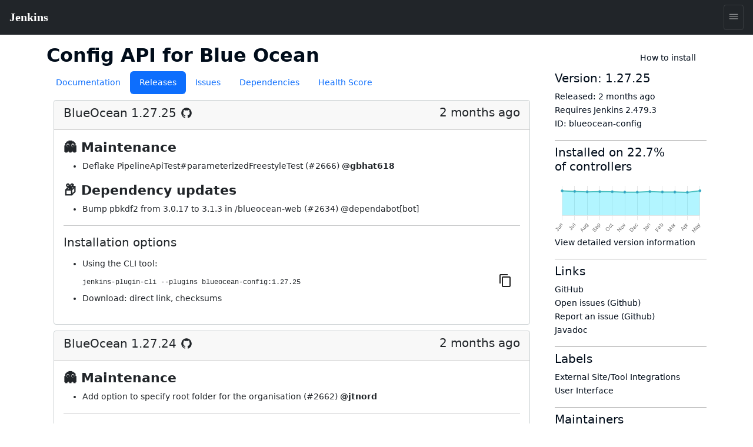

--- FILE ---
content_type: text/html; charset=utf-8
request_url: https://plugins.jenkins.io/blueocean-config/releases/
body_size: 27137
content:
<!DOCTYPE html><html><head><meta charSet="utf-8"/><meta http-equiv="x-ua-compatible" content="ie=edge"/><meta name="viewport" content="width=device-width, initial-scale=1, shrink-to-fit=no"/><meta name="generator" content="Gatsby 5.15.0"/><meta data-react-helmet="true" content="text/html; charset=UTF-8" http-equiv="Content-Type"/><meta data-react-helmet="true" charSet="utf-8"/><meta data-react-helmet="true" content="width=device-width, initial-scale=1" name="viewport"/><meta data-react-helmet="true" content="ie=edge" http-equiv="x-ua-compatible"/><meta data-react-helmet="true" content="#2b5797" name="msapplication-TileColor"/><meta data-react-helmet="true" content="#ffffff" name="theme-color"/><meta data-react-helmet="true" content="@JenkinsCI" name="twitter:site"/><meta data-react-helmet="true" content="article" property="og:type"/><meta data-react-helmet="true" name="description" content="BlueOcean Analytics Tools plugin"/><meta data-react-helmet="true" name="image" content="https://jenkins.io/images/logo-title-opengraph.png"/><meta data-react-helmet="true" property="og:url" content="https://plugins.jenkins.io/blueocean-config"/><meta data-react-helmet="true" property="og:site_name" content="Config API for Blue Ocean"/><meta data-react-helmet="true" property="og:title" content="Config API for Blue Ocean"/><meta data-react-helmet="true" property="apple-mobile-web-app-title" content="Config API for Blue Ocean"/><meta data-react-helmet="true" property="og:description" content="BlueOcean Analytics Tools plugin"/><meta data-react-helmet="true" property="og:image" content="https://jenkins.io/images/logo-title-opengraph.png"/><meta data-react-helmet="true" name="twitter:card" content="summary_large_image"/><meta data-react-helmet="true" name="twitter:creator" content="@JenkinsCI"/><meta data-react-helmet="true" name="twitter:title" content="Config API for Blue Ocean"/><meta data-react-helmet="true" name="twitter:description" content="BlueOcean Analytics Tools plugin"/><meta data-react-helmet="true" name="twitter:image" content="https://jenkins.io/images/logo-title-opengraph.png"/><style data-href="/styles.25288c6d96040309863a.css" data-identity="gatsby-global-css">@import url(https://www.jenkins.io/assets/bower/bootstrap/css/bootstrap.min.css);@import url(https://www.jenkins.io/css/jenkins.css);@import url(https://www.jenkins.io/css/copy-to-clipboard.css);@import url(https://www.jenkins.io/stylesheets/styles.css);@import url(https://www.jenkins.io/css/footer.css);body .fixed.top{z-index:999}img{max-width:100%}body{overflow-x:hidden}body .showResults.item-finder>#plugin-search-form.HomeHeader{padding:.25rem .5rem}#plugin-search-form .SearchBox .SearchBtn,#plugin-search-form .SearchBox .ShowFilter{color:#fff!important}.SearchBox label.input-group{width:100%}.SearchBox .input-group .btn{border:1px solid #900}body .showResults.item-finder>.HomeHeader>.navbar{padding:0 10.5rem 0 0;width:100%}body .showResults.item-finder>.HomeHeader>.navbar>.nav,body .showResults.item-finder>.HomeHeader>.navbar>.nav>.SearchBox{padding:0!important;width:100%}body .showResults.item-finder>.HomeHeader>.navbar>.nav>.btn-group>button>i{line-height:1.5rem}body .showResults.item-finder>.HomeHeader>.navbar>.nav>.btn-group{position:absolute;right:0;top:0}body .showResults.item-finder>.HomeHeader>.navbar>.nav>.SearchBox .ShowFilter{max-width:10rem!important;width:18.6%!important}body .showResults.item-finder .filters{border-left:none;border-radius:0;border-top:none;box-shadow:-.25rem 0 #fff;left:.25rem;margin-top:-1px;padding-top:1rem!important;top:5px}body .showResults.item-finder .filters .row{border:none;padding:0}body .showResults.item-finder .filters .row>div{font-size:.75rem;overflow:hidden;padding:0 .5rem}body .showResults.item-finder .filters .row>div label{white-space:nowrap}body .showResults #plugin-search-form .nav>.btn-group{display:inline-block}body .showResults #plugin-search-form h1,body .showResults #plugin-search-form p,body .showResults #plugin-search-form:before{display:none}.page-link{cursor:pointer}.CategoryList,.CategoryList ul{list-style:none;margin:0;padding:0;vertical-align:middle}.CategoryList>li>label{font-weight:700}.CategoryList>li>ul{padding:0 0 1rem}.CategoryList>li{-moz-column-break-inside:avoid;break-inside:avoid-column;display:table;page-break-inside:avoid}h1 .anchor ion-icon,h2 .anchor ion-icon,h3 .anchor ion-icon,h4 .anchor ion-icon,h5 .anchor ion-icon,h6 .anchor ion-icon{visibility:hidden}h1 .anchor:focus ion-icon,h1:hover .anchor ion-icon,h2 .anchor:focus ion-icon,h2:hover .anchor ion-icon,h3 .anchor:focus ion-icon,h3:hover .anchor ion-icon,h4 .anchor:focus ion-icon,h4:hover .anchor ion-icon,h5 .anchor:focus ion-icon,h5:hover .anchor ion-icon,h6 .anchor:focus ion-icon,h6:hover .anchor ion-icon{visibility:visible}.filters .show-all{background:#168bb9;border:none;border-radius:2px;color:#fff;font-size:.67rem;font-weight:200;margin-left:.5rem;padding:.15rem .5rem}.isFiltered .filters .show-all{display:inline-block}#pluginDependencies h3{font-size:1.2rem;margin-top:.7rem}#pluginDependencies h2{margin-top:.7rem}.empty{opacity:.5}.NoLabels>.Categories label>input{display:none}.NoLabels>.Categories label>span{color:#0275d8;cursor:pointer;margin-left:0!important}h1.title{margin-right:2rem}:root{--code-background:#f6f8fa;--no-labels-background:#e5f8ff;--base-size-8:0.5rem;--base-size-16:1rem;--borderColor-default:#30363d;--borderColor-accent-emphasis:#1f6feb;--borderColor-success-emphasis:#238636;--borderColor-done-emphasis:#8957e5;--borderColor-attention-emphasis:#9e6a03;--borderColor-danger-emphasis:#da3633;--fgColor-accent:#4493f8;--fgColor-success:#3fb950;--fgColor-done:#a371f7;--fgColor-attention:#d29922;--fgColor-danger:#f85149}body #grid-box .NoLabels{background:#e5f8ff;background:var(--no-labels-background);padding:2rem 0}body #grid-box .NoLabels .CategoryList{font-size:.875rem}body #grid-box .NoLabels .CategoryList label>span{margin-left:.5rem}body #grid-box .NoLabels .Entry-box{display:block;font-size:.875rem;line-height:1rem;padding:.25rem 0}body #grid-box .NoLabels .Entry-box a{cursor:pointer}body #grid-box .NoLabels legend{font-size:1.1rem}#cb-item-finder-grid-box>.grid>.no-results{color:rgba(0,0,0,.667);display:block;padding:.5rem}.not-found-box{text-align:center}.not-found{display:inline-block;margin:6rem 0;padding:1.5rem 0 1.5rem 8rem;position:relative;text-align:left}.not-found h3{margin-bottom:.25rem}.not-found ion-icon{display:block;font-size:4rem;left:0;line-height:8rem;opacity:.87;padding:2rem;position:absolute;top:0;vertical-align:middle}.admonition,.markdown-alert{border-left:.25em solid #30363d;border-left:.25em solid var(--borderColor-default);color:inherit;margin-bottom:16px;padding:.5rem 1rem;padding:var(--base-size-8) var(--base-size-16)}.admonition-title,.markdown-alert .markdown-alert-title{align-items:center;display:flex;font-weight:600;line-height:1}.octicon{fill:currentcolor;display:inline-block;margin-right:8px;overflow:visible!important;vertical-align:text-bottom}.markdown-alert>:first-child{margin-top:0}.admonition-note,.markdown-alert.markdown-alert-note{border-left-color:#1f6feb;border-left-color:var(--borderColor-accent-emphasis)}.admonition-title-note,.markdown-alert.markdown-alert-note .markdown-alert-title{color:#4493f8;color:var(--fgColor-accent)}.admonition-title{background-repeat:no-repeat;line-height:1rem;padding-left:1.5rem}.admonition-title-note{background-image:url("data:image/svg+xml;charset=utf-8,%3Csvg xmlns='http://www.w3.org/2000/svg' width='16' height='16'%3E%3Cpath fill='%234493f8' d='M0 8a8 8 0 1 1 16 0A8 8 0 0 1 0 8Zm8-6.5a6.5 6.5 0 1 0 0 13 6.5 6.5 0 0 0 0-13ZM6.5 7.75A.75.75 0 0 1 7.25 7h1a.75.75 0 0 1 .75.75v2.75h.25a.75.75 0 0 1 0 1.5h-2a.75.75 0 0 1 0-1.5h.25v-2h-.25a.75.75 0 0 1-.75-.75ZM8 6a1 1 0 1 1 0-2 1 1 0 0 1 0 2Z'/%3E%3C/svg%3E")}.markdown-alert.markdown-alert-tip{border-left-color:#238636;border-left-color:var(--borderColor-success-emphasis)}.markdown-alert.markdown-alert-tip .markdown-alert-title{color:#3fb950;color:var(--fgColor-success)}.markdown-alert.markdown-alert-important{border-left-color:#8957e5;border-left-color:var(--borderColor-done-emphasis)}.markdown-alert.markdown-alert-important .markdown-alert-title{color:#a371f7;color:var(--fgColor-done)}.admonition-warning,.markdown-alert.markdown-alert-warning{border-left-color:#9e6a03;border-left-color:var(--borderColor-attention-emphasis)}.admonition-title-warning,.markdown-alert.markdown-alert-warning .markdown-alert-title{color:#d29922;color:var(--fgColor-attention)}.admonition-title-warning{background-image:url("data:image/svg+xml;charset=utf-8,%3Csvg xmlns='http://www.w3.org/2000/svg' width='16' height='16' aria-hidden='true'%3E%3Cpath fill='%23d29922' d='M6.457 1.047c.659-1.234 2.427-1.234 3.086 0l6.082 11.378A1.75 1.75 0 0 1 14.082 15H1.918a1.75 1.75 0 0 1-1.543-2.575Zm1.763.707a.25.25 0 0 0-.44 0L1.698 13.132a.25.25 0 0 0 .22.368h12.164a.25.25 0 0 0 .22-.368Zm.53 3.996v2.5a.75.75 0 0 1-1.5 0v-2.5a.75.75 0 0 1 1.5 0ZM9 11a1 1 0 1 1-2 0 1 1 0 0 1 2 0Z'/%3E%3C/svg%3E")}.markdown-alert.markdown-alert-caution{border-left-color:#da3633;border-left-color:var(--borderColor-danger-emphasis)}.markdown-alert.markdown-alert-caution .markdown-alert-title{color:#f85149;color:var(--fgColor-danger)}.jenkins-spinner{align-items:center;display:inline-flex;font-size:36px;margin:0;position:relative}.jenkins-spinner:after,.jenkins-spinner:before{border:.125lh solid;border-radius:100%;content:"";display:inline-block;height:.9lh;width:.9lh}.jenkins-spinner:before{border-color:var(--text-color-secondary);margin-right:.5lh;opacity:.3;position:relative}.jenkins-spinner:after{animation:loading-spinner 1s linear infinite;clip-path:inset(0 0 50% 50%);left:0;position:absolute;top:50%;translate:0 -.45lh}@media (prefers-reduced-motion){.jenkins-spinner:after{animation-duration:2s}}.jenkins-spinner:empty:before{margin-right:0}@keyframes loading-spinner{to{transform:rotate(1turn)}}@keyframes fade-in-jenkins-spinner{0%{opacity:.5;transform:scale(.75)}}.maintainers>.maintainer{display:block}#pluginPage #grid-box .sidebar>.btn{display:block;margin-bottom:1rem;padding:.5rem 1rem .75rem 3.5rem;position:relative;text-align:left}#pluginPage #grid-box .sidebar>.btn i{font-size:2.25rem;left:.75rem;position:absolute;top:.5rem}#pluginPage #grid-box .sidebar>.btn>span{font-size:1.1rem;font-weight:500;line-height:1.3rem}#pluginPage #grid-box .sidebar>.btn>.v{display:block;font-size:.75rem;font-weight:200;white-space:normal}#pluginPage #grid-box .sidebar .lbl{display:inline-block;margin-right:.5rem}#pluginPage #grid-box .sidebar .chart{margin:1rem 0 0}.sidebar .sidebarSection{border-top:1px solid #aaa;margin-top:1rem;padding-top:.5rem}#pluginPage #grid-box{font-size:.875rem;margin-left:15px;margin-right:15px}#pluginPage #grid-box .download{margin:2rem 0 2rem -.5rem}#pluginPage #grid-box .alert>.alert-icon{background-position:top;background-repeat:no-repeat;background-size:3rem;display:inline-block;height:3rem;left:1rem;opacity:.54;position:absolute;top:calc(50% - 1.5rem);width:3rem}#grid-box .pluginContainer{margin:auto;max-width:72rem}.alert-warning .alert-icon .main-path{fill:#856404}.alert-danger .alert-icon .main-path{fill:#721c24}#pluginPage #grid-box .alert-with-icon{min-height:4rem;padding-left:5rem}#pluginPage #grid-box .security-warning-list{list-style:none;padding-left:0}#pluginPage #grid-box .active-warning{font-size:1rem;font-weight:bolder;margin-bottom:0}.row.flex{display:flex}.title-wrapper{align-items:center;display:flex;flex-wrap:wrap;justify-content:space-between;margin:1rem auto 0;max-width:72rem;padding-left:15px;padding-right:15px}.plugin-id{margin-bottom:.5rem;opacity:.7}.content h1{font-size:2rem;margin:1.5rem 0 1rem}.content h2{font-size:1.5rem;margin-top:1.5rem}.content h3{font-size:1.25rem}.content h4{font-size:1.1rem}.filters .mask li>label{opacity:.5;position:relative}.filters .mask li>label:hover{color:#168bb9;opacity:1}.filters .mask li>label:before{background:#168bb9;content:"";display:block;font-size:0;height:.5rem;margin:.25rem .4rem;position:absolute;width:.5rem}.filters .mask li input[type=checkbox]{visibility:hidden}.filters label{cursor:pointer}.filterOptions{display:none}body .item-finder.Tiles .Entry-box{display:inline-block}.categories-box .list-group{box-shadow:0 3px 2px -1px rgba(0,0,0,.1);margin-top:-2.75rem;position:relative;z-index:2}.categories-box .list-group>.label{background:rgba(0,0,0,.5);border:none;border-radius:0;border-top-right-radius:10px;display:block}.categories-box .list-group>.label>.list-group-item{background:none;border:none;color:#fff;font-size:1rem;text-align:left}button.nav-link{background:#f9f9f9;border:1px solid #ccc;border-radius:3px;box-shadow:0 2px 4px -3px rgba(0,0,0,.25)}button.nav-link b{color:#666}.form-inline>.form-control.nav-link{background:#f9f9f9;border:1px solid #ccc;border-radius:3px;box-shadow:inset 0 2px 4px -2px rgba(0,0,0,.25);margin:0;padding:.25rem;width:11rem}.Tile,body .item-finder.Tiles a.item{background:#fff;border:.1rem solid #ccc;border-radius:3px;box-sizing:border-box;color:#666;display:block;font-size:.875rem;height:16.5rem;margin:.25rem;opacity:.9;padding:.67rem;-webkit-text-decoration:none!important;text-decoration:none!important;width:13rem}body .item-finder.Tiles .grid-box>div{padding:.5rem 0 2rem .5rem;text-align:left}body .item-finder.List a.item>div,body .item-finder.Tiles a.item>div{display:block;left:auto;position:relative;top:auto;width:auto}.Tile:hover,body .item-finder.Tiles a.item:hover{border:.1rem solid #999;box-shadow:0 2px 3px rgba(0,0,0,.25);opacity:1;-webkit-text-decoration:none;text-decoration:none}.Tile:hover h4,body .item-finder.Tiles a.item .Title:hover h4{color:#069}.Tile .Icon,body .item-finder.Tiles a.item .Icon{bottom:0;display:block;opacity:.75;position:absolute;right:.75rem}body .item-finder.Tiles a.item:hover .Icon{opacity:1}.Tile .Icon>i,body .item-finder.List a.item .Icon>i,body .item-finder.Tiles a.item .Icon>i{border-radius:3px;color:#fff;display:inline-block;font-size:1.33rem;font-style:normal;height:3rem;line-height:3rem;margin:-1px 0 0 -1px;text-shadow:rgba(0,0,0,.5) 1px 2px 1px;width:3rem}body .item-finder.Tiles a.item .Icon>i{margin-bottom:1rem}.Tile .Score,body .item-finder a.item .Score{margin:0 0 .67rem}.Tile .Score>.scr_4:after,body .item-finder a.item .Score>.scr_4:after{content:"\2605 \2605 \2605 \2605 \2606";display:block;text-align:center}.Tile .Downloads,body .item-finder a.item .Downloads{color:#999;font-size:.75rem;margin:0}.Tile .Labels,body .item-finder.Tiles a.item .Labels{line-height:.75rem;margin:.25rem 0;max-height:2rem;min-height:1rem;overflow:hidden}.Tile .Version span,body .item-finder.Tiles a.item .Version span{margin-right:.25rem}.Tile .Version span.v,body .item-finder.Tiles a.item .Version span.v{display:none;margin-right:1rem}.Tile .Version span.c:after,body .item-finder.Tiles a.item .Version span.c:after{content:"+"}body div .item-finder a.item>.Wiki{display:none}.Tile .Excerpt,body .item-finder.Tiles a.item .Excerpt{height:4.4rem;line-height:1.1rem;margin:0;overflow:hidden;position:relative;text-overflow:ellipsis;white-space:normal}body .item-finder a.item .Excerpt a{color:#666;-webkit-text-decoration:none;text-decoration:none}.Tile .Excerpt div,.Tile .Excerpt p,body .item-finder.Tiles a.item .Excerpt div,body .item-finder.Tiles a.item .Excerpt p{display:inline}.Tile .Excerpt:after,.Tile h4:after,body .item-finder.Tiles a.item .Excerpt:after,body .item-finder.Tiles a.item h4:after{bottom:0;box-shadow:inset -250px 0 250px -200px #fff;content:" ";display:block;height:19px;height:1.1rem;position:absolute;right:0;width:100%}.Tile h4,body .item-finder a.item h4{color:#000;font-size:1rem;font-weight:400;line-height:1.1rem;margin:0 0 .25rem;max-height:2.2rem;overflow:hidden;position:relative}body .item-finder.Tiles a.item h4{min-height:2.2rem}.Tile .Authors>div,body .item-finder.List a.item .Authors>div,body .item-finder.List a.item .Labels>span,body .item-finder.List a.item .Version,body .item-finder.Tiles a.item .Authors>div,body .item-finder.Tiles a.item .Labels>span,body .item-finder.Tiles a.item .Version{color:var(--link-color);font-size:.75rem;line-height:1rem;margin-right:.5rem}body .item-finder.Tiles a.item .Authors{bottom:1rem;max-width:8rem;overflow:hidden;position:absolute;white-space:nowrap}.VirtualScroll>div>div{display:inline-block;height:auto!important;padding:.25rem;position:static!important;text-align:left;vertical-align:top;width:auto!important}.VirtualScroll>div>div.spinner{height:40px!important;margin:100px auto!important;overflow:hidden;position:relative!important;text-indent:999rem;white-space:nowrap;width:40px!important}.spinner{display:flex;justify-content:center;padding:4rem}.tbody{display:table}.tbody>.thead{display:table-header-group}.tbody>.thead>.tr{display:table-row}.tbody>.thead>.tr>div{border-bottom:1px solid #ccc;display:table-cell;padding:.25rem}.tbody>.Row,body .item-finder.Table .Entry-box{display:table-row-group}.tbody>.Row>.Tile,body .item-finder.Table a.Entrty{display:table-row;height:auto;margin:0;padding:0;width:auto}.tbody>.Row>.Tile>div,body .item-finder.Table a.Entry>div{border-bottom:1px solid #eee;display:table-cell;height:auto;max-height:3.3rem;padding:.25rem}body .item-finder.Table a.Entry>div.Score{font-size:.875rem;margin:0;position:static}body .item-finder.Table a.Entry>div.Wiki{display:none}.tbody>.Row>.Tile>div.Title,body .item-finder.Table a.Entry>div.Title{width:20%}body .item-finder.Table a.Entry>div.Title>h4{color:#369;font-size:.875rem;font-weight:700}.tbody>.Row>.Tile>div.Icon,body .item-finder.Table a.Entry>div.Icon{display:none}.tbody>.Row>.Tile>div.Authors>div,body .item-finder.Table a.Entry>div.Authors>div{white-space:nowrap}.list>.list>.thead{display:none}.list>.item>.Tile,body .item-finder.List a.Entry{display:block;height:auto;padding:.5rem .5rem .5rem 6rem;position:relative;text-align:left;width:auto}.list>.item>.Tile>.Icon,.list>.item>.Tile>.Score,body .item-finder.List a.Entry .Icon,body .item-finder.List a.Entry .Score{left:.5rem;position:absolute;width:5rem}.list>.item>.Tile>.Score,body .item-finder.List a.Entry .Score{top:4rem}.list>.item>.Tile>.Excerpt,body .item-finder.List a.Entry .Excerpt{height:auto;margin:.5rem 0;max-height:3.3rem}.list>.item>.Tile>.Authors,body .item-finder.List a.Entry .Authors{margin:0}.list>.item>.Tile>.Authors>div,body .item-finder.List a.Entry .Authors>div{display:inline-block}.overview{padding-top:1.5rem}.overview p{font-size:1.1rem}body .btn-primary{background:#d24939;border-color:#900;color:#fff}body .btn-primary:hover{background:#335061;border-color:#88c5cc}nav .nav-item.active{box-shadow:inset 0 -2px #d33833}#cb-grid-toolbar .navbar-nav .nav-item{margin-left:.5rem}#cb-grid-toolbar .navbar-nav .nav-link{padding:.33rem}#cb-grid-toolbar .nav-link.dropdown-toggle{padding:.25rem .5rem}.categories-box .filter-keys.dropdown-menu{background:#f9f9f9;border-color:#ccc;border-radius:0;display:block;float:none;margin:-1px 0 0;max-width:9999rem;padding:0;position:static;width:auto}.categories-box .filter-keys.dropdown-menu a{color:#999;display:block;font-size:.875rem;padding:1px 2px;position:relative;width:auto}.categories-box .filter-keys.dropdown-menu a:hover{box-shadow:inset 0 100px rgba(0,0,0,.06)}.categories-box .filter-keys.dropdown-menu a:nth-child(odd){background:#eee}.categories-box .filter-keys.dropdown-menu a span{color:#369;display:inline-block;padding:.25rem 0 .25rem 2.25rem}.categories-box .filter-keys.dropdown-menu a .count{padding:.25rem .75rem;position:absolute;right:0;text-align:right;width:5rem}body .list-group>li>a.active,body .list-group>li>a.active:active,body .list-group>li>a.active:hover{background:#fff!important;box-shadow:inset 0 99rem rgba(200,240,255,.67);color:#000!important}#download-menu>.dropdown-menu{padding:2rem;width:50rem}nav .form-inline .input-group>.form-control{border-color:#900;transition:all .5s ease}form.showFilter nav .form-inline .ShowFilter{background:#900}nav .form-inline .input-group>.form-control:focus{border-color:red}form.search{float:right;opacity:.9}nav form.search .input-group:focus>input.form-control,nav form.search .input-group:hover>input.form-control,nav form.search .input-group>input.form-control:focus{opacity:1;width:12rem}.cardGroup{display:flex;overflow:hidden}.cardGroup__card{border:none;border-radius:0;flex:1 1 0%}a.card:hover{background-color:#eef3f5}.cardGroup__card+.cardGroup__card{border-left:1px solid #d7dbdd}.cardGroup__cardDescription{flex:1 1 auto}.card{border:1px solid #cad0d2;border-radius:4px;overflow:hidden}.card,.card__description{display:flex;flex-direction:column}.card__description{align-items:center;justify-content:center;padding:15px 0}.svg-icon{fill:#168bb9}.header .svg-icon{fill:#fff}.card__descriptionIcon{font-size:32px;margin-bottom:10px}.card__descriptionText{color:#57727c;font-size:18px;max-width:calc(100% - 30px);text-align:center}.card--fixedWidth{max-width:120px}.featureListItem{align-items:center;display:flex;padding:10px}.featureListItem+.featureListItem{border-top:1px solid #d7dbdd}.featureListItem--reverse{flex-direction:row-reverse}.featureListItem__description,.featureListItem__icon{padding:5px 15px}.featureListItem__icon{font-size:50px;line-height:0}.featureListItem__description{color:#000;width:100%}.formFooter{display:flex;overflow:hidden;width:100%}.formFooter__section{flex:1 1 100%}.formFooter__item+.formFooter__item{margin-left:5px}.underline{border-bottom:1px solid #cad0d2;border-radius:4px}#pluginPage #grid-box .content .main table{border:1px solid silver}#pluginPage #grid-box .content .main td{padding:1em}#grid-box .content{word-wrap:anywhere;padding-top:1rem}#grid-box .content table{word-wrap:normal}.code-wrapper pre,.markdown-body pre{background-color:#f6f8fa;background-color:var(--code-background);border-radius:4px;padding:16px}.markdown-body clipboard-copy{display:none}@media (min-width:576px){.modal-dialog.wide{margin:.5rem auto;max-width:none}}@media (min-width:776px){.modal-dialog.wide{max-width:700px}}@media (prefers-color-scheme:dark){body{--no-labels-background:#212529;--code-background:#111;--search-background:#313539;--bs-body-color:#dee2e6;--bs-body-color-rgb:222,226,230;--bs-body-bg:#212529;--bs-body-bg-rgb:33,37,41;--bs-emphasis-color:#fff;--bs-emphasis-color-rgb:255,255,255;--bs-secondary-color:rgba(222,226,230,.75);--bs-secondary-color-rgb:222,226,230;--bs-secondary-bg:#343a40;--bs-secondary-bg-rgb:52,58,64;--bs-tertiary-color:rgba(222,226,230,.5);--bs-tertiary-color-rgb:222,226,230;--bs-tertiary-bg:#2b3035;--bs-tertiary-bg-rgb:43,48,53;--bs-primary-text-emphasis:#6ea8fe;--bs-secondary-text-emphasis:#a7acb1;--bs-success-text-emphasis:#75b798;--bs-info-text-emphasis:#6edff6;--bs-warning-text-emphasis:#ffda6a;--bs-danger-text-emphasis:#ea868f;--bs-light-text-emphasis:#f8f9fa;--bs-dark-text-emphasis:#dee2e6;--bs-primary-bg-subtle:#031633;--bs-secondary-bg-subtle:#161719;--bs-success-bg-subtle:#051b11;--bs-info-bg-subtle:#032830;--bs-warning-bg-subtle:#332701;--bs-danger-bg-subtle:#2c0b0e;--bs-light-bg-subtle:#343a40;--bs-dark-bg-subtle:#1a1d20;--bs-primary-border-subtle:#084298;--bs-secondary-border-subtle:#41464b;--bs-success-border-subtle:#0f5132;--bs-info-border-subtle:#087990;--bs-warning-border-subtle:#997404;--bs-danger-border-subtle:#842029;--bs-light-border-subtle:#495057;--bs-dark-border-subtle:#343a40;--bs-heading-color:inherit;--bs-link-color:#6ea8fe;--bs-link-hover-color:#8bb9fe;--bs-link-color-rgb:110,168,254;--bs-link-hover-color-rgb:139,185,254;--bs-code-color:#e685b5;--bs-highlight-color:#dee2e6;--bs-highlight-bg:#664d03;--bs-border-color:#495057;--bs-border-color-translucent:hsla(0,0%,100%,.15);--bs-form-valid-color:#75b798;--bs-form-valid-border-color:#75b798;--bs-form-invalid-color:#ea868f;--bs-form-invalid-border-color:#ea868f}.btn-close{filter:var(--bs-btn-close-white-filter)}}
/*!
 * GitHub Light v0.5.0
 * Copyright (c) 2012 - 2017 GitHub, Inc.
 * Licensed under MIT (https://github.com/primer/github-syntax-theme-generator/blob/master/LICENSE)
 */.pl-c{color:#6a737d}.pl-c1,.pl-s .pl-v{color:#005cc5}.pl-e,.pl-en{color:#6f42c1}.pl-s .pl-s1,.pl-smi{color:#24292e}.pl-ent{color:#22863a}.pl-k{color:#d73a49}.pl-pds,.pl-s,.pl-s .pl-pse .pl-s1,.pl-sr,.pl-sr .pl-cce,.pl-sr .pl-sra,.pl-sr .pl-sre{color:#032f62}.pl-smw,.pl-v{color:#e36209}.pl-bu{color:#b31d28}.pl-ii{background-color:#b31d28;color:#fafbfc}.pl-c2{background-color:#d73a49;color:#fafbfc}.pl-c2:before{content:"^M"}.pl-sr .pl-cce{color:#22863a;font-weight:700}.pl-ml{color:#735c0f}.pl-mh,.pl-mh .pl-en,.pl-ms{color:#005cc5;font-weight:700}.pl-mi{color:#24292e;font-style:italic}.pl-mb{color:#24292e;font-weight:700}.pl-md{background-color:#ffeef0;color:#b31d28}.pl-mi1{background-color:#f0fff4;color:#22863a}.pl-mc{background-color:#ffebda;color:#e36209}.pl-mi2{background-color:#005cc5;color:#f6f8fa}.pl-mdr{color:#6f42c1;font-weight:700}.pl-ba{color:#586069}.pl-sg{color:#959da5}.pl-corl{color:#032f62;-webkit-text-decoration:underline;text-decoration:underline}@media (prefers-color-scheme:dark){.pl-c{color:#959da5}/*!
 * GitHub Dark v0.5.0
 * Copyright (c) 2012 - 2017 GitHub, Inc.
 * Licensed under MIT (https://github.com/primer/github-syntax-theme-generator/blob/master/LICENSE)
 */.pl-c1,.pl-s .pl-v{color:#c8e1ff}.pl-e,.pl-en{color:#b392f0}.pl-s .pl-s1,.pl-smi{color:#f6f8fa}.pl-ent{color:#7bcc72}.pl-k{color:#ea4a5a}.pl-pds,.pl-s,.pl-s .pl-pse .pl-s1,.pl-sr,.pl-sr .pl-cce,.pl-sr .pl-sra,.pl-sr .pl-sre{color:#79b8ff}.pl-ml,.pl-v{color:#fb8532}.pl-bu{color:#d73a49}.pl-c2,.pl-ii{background-color:#d73a49;color:#fafbfc}.pl-c2:before{content:"^M"}.pl-sr .pl-cce{color:#7bcc72;font-weight:700}.pl-mh,.pl-mh .pl-en,.pl-ms{color:#0366d6;font-weight:700}.pl-mi{color:#f6f8fa;font-style:italic}.pl-mb{color:#f6f8fa;font-weight:700}.pl-md{background-color:#ffeef0;color:#b31d28}.pl-mi1{background-color:#f0fff4;color:#176f2c}.pl-mc{background-color:#fffdef;color:#b08800}.pl-mi2{background-color:#959da5;color:#2f363d}.pl-mdr{color:#b392f0;font-weight:700}.pl-mo{color:#0366d6}.pl-ba{color:#ffeef0}.pl-sg{color:#6a737d}.pl-corl{color:#79b8ff;-webkit-text-decoration:underline;text-decoration:underline}}.InstallViaCLI-module--root--e7571{line-height:2rem;position:relative}.InstallViaCLI-module--root--e7571 span{margin-right:5px}.InstallViaCLI-module--root--e7571 code{display:block;margin-right:3rem;max-width:100%;overflow:hidden;text-overflow:ellipsis;white-space:nowrap}.ClipboardButton-module--copy-wrapper--e75f0{bottom:0;min-height:2rem;position:absolute;right:0}.ClipboardButton-module--copy-wrapper--e75f0 img{opacity:.87}.ClipboardButton-module--copy-success--e2048{line-height:1rem;position:absolute;right:4rem;white-space:nowrap}@media (prefers-color-scheme:dark){.ClipboardButton-module--copy-wrapper--e75f0 img{filter:invert(1)}}.PluginWikiContent-module--lightbox--13a29{align-items:center;background-color:rgba(0,0,0,.5);display:flex;height:100%;justify-content:center;left:0;position:fixed;top:0;width:100%;z-index:9999}.PluginWikiContent-module--lightbox--13a29 img{box-shadow:0 0 20px rgba(0,0,0,.5);max-height:90%;max-width:90%}.PluginWikiContent-module--lightbox--13a29 img:hover{cursor:pointer}.pluginHealth>div:last-child{margin-bottom:2rem}#pluginHealth--score{align-items:center;display:flex;justify-content:space-evenly;line-height:1;padding:20px 0 30px}#pluginHealth--score #pluginHealth--score-value{font-size:64px}#pluginHealth--score #pluginHealth--score-unit{font-size:24px}#pluginHealth--score #pluginHealth--score-label{font-size:14px;text-align:center;text-transform:uppercase}.pluginHealth--score-section{border-top:1px solid silver;padding:13px 0}.pluginHealth--score-section:last-of-type{border-bottom:1px solid silver;margin-bottom:2rem}.pluginHealth--score-section--collapsible-icon{display:flex;justify-content:flex-end;width:24px}.pluginHealth--score-section--collapsible-icon ion-icon{width:14px}.pluginHealth--score-section--header{align-items:center;cursor:pointer;display:flex;font-size:1.5rem;height:3rem;line-height:3rem;margin-top:.5rem}.pluginHealth--score-section--header--icon{align-items:center;display:flex;width:24px}.pluginHealth-score-icon--incorrect{color:#e6001f}.pluginHealth-score-icon--correct{color:#1ea64b}.pluginHealth--score-section--header-title{flex-grow:1;font-size:2rem;font-weight:400}.pluginHealth--score-section--header-score{font-size:1.5rem;font-weight:400}.pluginHealth--score-section--header-icon{width:40px}.pluginHealth-score-components--list{padding-left:40px;padding-right:24px}.pluginHealth-score-components--list.collapse{visibility:collapse}.pluginHealth--score-component{align-items:flex-start;display:flex;line-height:1.75;margin:14px 0 16px}.pluginHealth--score-component--icon{line-height:1;margin-right:6px}.pluginHealth--score-component--reasons{align-items:flex-start;display:flex;flex-direction:column;flex-grow:1}.pluginHealth--score-component--reasons span{line-height:1}#pluginReleases--container{margin-top:10px}#pluginReleases--container .item{margin-bottom:10px}#pluginReleases--container .card-text h2{font-size:1.4rem}#pluginReleases--container .card-text h3{font-size:1.2rem}#pluginReleases--container .card-text h4{font-size:1.1rem}#pluginReleases--container .card-text h5{font-size:1rem}#pluginReleases--container .github-icon{margin-left:7px}:root{--plugin-icon-width:2.25em;--plugin-padding:0.25em;--search-background:#eae9e8}#searchpage #grid-box{background:#eae9e8;background:var(--search-background)}.SearchResults--GridBox{display:flex;flex-flow:row wrap;justify-content:center;margin:0 2rem}.SearchResults--ItemBox{background:var(--background);border:.1rem solid #ccc;border-radius:3px;box-sizing:border-box;color:var(--bs-secondary);display:block;flex:0 0 auto;font-size:.85rem;height:19.5rem;margin:.25rem;min-height:6rem;opacity:.9;padding:.67rem;position:relative;text-align:left;-webkit-text-decoration:none!important;text-decoration:none!important;width:13rem}@media (max-width:768px){.SearchResults--ItemBox{width:calc(100% - .4rem)}}.SearchResults--ItemBox:hover{border:.1rem solid #999;box-shadow:0 2px 3px rgba(0,0,0,.25);cursor:pointer;opacity:1;-webkit-text-decoration:none;text-decoration:none}.Plugin--PluginContainer{display:block;height:100%;position:relative}.Plugin--PluginContainer *{color:var(--color)}.Plugin--PluginContainer a,.Plugin--PluginContainer a:visited{color:var(--link-color)}.Plugin--PluginContainer:hover{-webkit-text-decoration:none;text-decoration:none}.Plugin--IconContainer{bottom:3rem;display:block;grid-area:icon;opacity:.75;position:absolute;right:.25rem;z-index:9}.Plugin--IconContainer i{border-radius:3px;color:#fff;display:inline-block;font-size:1.33rem;font-style:normal;height:3rem;line-height:3rem;margin:-1px 0 0 -1px;text-align:center;text-shadow:rgba(0,0,0,.5) 1px 2px 1px;width:2.25em;width:var(--plugin-icon-width)}.Plugin--IconContainer i *{color:inherit}.Plugin--TitleContainer{grid-area:title}.Plugin--TitleContainer h4{color:var(--color);font-size:1rem;font-weight:400;line-height:1.1rem;margin:0 0 .25rem;max-height:2.2rem;overflow:hidden;position:relative}.Plugin--InstallsContainer{color:#999;font-size:.75rem;grid-area:installs;margin:0;padding:0}.Plugin--VersionContainer{color:var(--link-color);font-size:.75rem;grid-area:version;line-height:1rem;margin-right:.5rem;white-space:nowrap}.Plugin--VersionContainer span{margin-right:.25rem}.Plugin--LabelsContainer{grid-area:labels;line-height:.75rem;margin:.25rem 0;max-height:2rem;min-height:1rem;overflow:hidden}.Plugin--LabelsContainer div{color:var(--link-color);display:inline;font-size:.75rem;line-height:1rem;margin-right:.25rem}.Plugin--LabelsContainer div:after{content:", "}.Plugin--LabelsContainer div:last-child:after{content:""}.Plugin--LabelsContainer .label-link{white-space:nowrap}.Plugin--ExcerptContainer{word-wrap:break-word;grid-area:excerpt;height:4.4rem;line-height:1.1rem;margin:0;max-height:4.4rem;min-height:.5rem;overflow:hidden;padding:0;position:relative;text-overflow:ellipsis;white-space:normal}.Plugin--AuthorsContainer{bottom:3rem;grid-area:authors;max-width:8rem;overflow:hidden;position:absolute;white-space:nowrap}.Plugin--AuthorsContainer div{font-size:.75rem;line-height:1rem;margin-right:.5rem}.Plugin--HealthScoreContainer{bottom:0;position:absolute;width:100%}.Plugin--HealthScoreContainer div{display:flex;font-size:1rem;font-weight:700;justify-content:space-between;row-gap:.5rem}.SearchResults--List .SearchResults--ItemBox{height:auto;min-height:0;min-height:auto;width:calc(100% - 1rem)}.SearchResults--List .Plugin--IconContainer{bottom:auto;left:.25em;left:var(--plugin-padding);right:auto;top:.25em;top:var(--plugin-padding)}.SearchResults--List .Plugin--PluginContainer{padding-left:5em;padding-left:calc(var(--plugin-padding) + var(--plugin-icon-width)*2 + var(--plugin-padding));position:relative}.SearchResults--List .Plugin--PluginContainer .Plugin--AuthorsContainer{position:static}.SearchResults--List .Plugin--ExcerptContainer{height:auto;margin-bottom:1rem}.SearchResults--List .Plugin--HealthScoreContainer{margin-top:10px;position:static}.Pagination--Container{align-items:center;display:flex;flex-flow:column wrap;justify-content:center;margin-top:1rem}.SearchResultsCount{text-align:center}.SearchBox--Container .form-group{width:100%}.add-m{margin-left:8rem}@media only screen and (max-width:768px){.add-m{margin-left:1rem;margin-right:1rem}}.IndexPage--Container{align-items:start;background:#168bb9;border-radius:0;color:#fff;display:grid;grid-template-areas:"logo content";justify-content:center;justify-items:center;margin:0;min-height:350px;place-items:start center;text-align:center;transition:all .5s ease-in}.IndexPage--Container .logo{display:inline-block;grid-area:logo;height:294px;width:271px}.IndexPage--Container .content{grid-area:content;max-width:1024px}@media (max-width:992px){.IndexPage--Container{grid-template-areas:"logo" "content"}}.IndexPage--Container p{box-sizing:content-box;font-size:1.1rem;margin:1rem;text-align:center}.IndexPage--Container h1{font-feature-settings:normal;font-family:Georgia,Times,Times New Roman,serif;font-size:64px;font-style:normal;font-variant:normal;font-weight:700;line-height:70px}.IndexPage--Container fieldset{display:block;margin:1em 10%;text-align:center}.IndexPage--Container .input-group>.form-control{max-width:75%}.Filters--Container{background:var(--background);border:1px solid rgba(0,0,0,.2);border-radius:3px;box-shadow:0 1px .5rem rgba(0,0,0,.15);font-size:.85rem;font-weight:200;padding:0 1rem 1.5rem;position:relative;text-align:left}.Filters--Container fieldset{margin-bottom:1rem}.Filters--Container legend{font-size:1rem}.Filters--Container label{display:block;float:none}.Filters--Container li>label>input,.Filters--Container li>label>span{display:inline-block;margin-left:.25rem}.Filters--Container .headerContainer{border-top:1px solid rgba(0,0,0,.1);padding:1rem}.ActiveFilters--FilterBox{text-align:center;white-space:nowrap;width:100%}.ActiveFilters--FilterBox div{display:inline-block;margin-right:.5rem;padding-right:.5rem;white-space:nowrap}.ActiveFilters--FilterBox .nav-link{cursor:pointer;display:inline-block;margin:0 .5rem 0 0;padding-right:.5rem}.ActiveFilters--FilterBox .nav-link:before{border:1px solid #ccc;border-radius:2px;content:"x ";display:inline-block;font-size:.75rem;line-height:1em;margin:-.133rem .25rem 0 -.75rem;padding:0 0 .1rem;text-align:center;vertical-align:middle;width:1.3em}.SearchByAlgolia-module--root--26db9{padding-left:1em}</style><style type="text/css">
    .anchor.before {
      position: absolute;
      top: 0;
      left: 0;
      transform: translateX(-100%);
      padding-right: 4px;
    }
    .anchor.after {
      display: inline-block;
      padding-left: 4px;
    }
    h1 .anchor svg,
    h2 .anchor svg,
    h3 .anchor svg,
    h4 .anchor svg,
    h5 .anchor svg,
    h6 .anchor svg {
      visibility: hidden;
    }
    h1:hover .anchor svg,
    h2:hover .anchor svg,
    h3:hover .anchor svg,
    h4:hover .anchor svg,
    h5:hover .anchor svg,
    h6:hover .anchor svg,
    h1 .anchor:focus svg,
    h2 .anchor:focus svg,
    h3 .anchor:focus svg,
    h4 .anchor:focus svg,
    h5 .anchor:focus svg,
    h6 .anchor:focus svg {
      visibility: visible;
    }
  </style><script>
    document.addEventListener("DOMContentLoaded", function(event) {
      var hash = window.decodeURI(location.hash.replace('#', ''))
      if (hash !== '') {
        var element = document.getElementById(hash)
        if (element) {
          var scrollTop = window.pageYOffset || document.documentElement.scrollTop || document.body.scrollTop
          var clientTop = document.documentElement.clientTop || document.body.clientTop || 0
          var offset = element.getBoundingClientRect().top + scrollTop - clientTop
          // Wait for the browser to finish rendering before scrolling.
          setTimeout((function() {
            window.scrollTo(0, offset - 0)
          }), 0)
        }
      }
    })
  </script><style>.gatsby-image-wrapper{position:relative;overflow:hidden}.gatsby-image-wrapper picture.object-fit-polyfill{position:static!important}.gatsby-image-wrapper img{bottom:0;height:100%;left:0;margin:0;max-width:none;padding:0;position:absolute;right:0;top:0;width:100%;object-fit:cover}.gatsby-image-wrapper [data-main-image]{opacity:0;transform:translateZ(0);transition:opacity .25s linear;will-change:opacity}.gatsby-image-wrapper-constrained{display:inline-block;vertical-align:top}</style><noscript><style>.gatsby-image-wrapper noscript [data-main-image]{opacity:1!important}.gatsby-image-wrapper [data-placeholder-image]{opacity:0!important}</style></noscript><script type="module">const e="undefined"!=typeof HTMLImageElement&&"loading"in HTMLImageElement.prototype;e&&document.body.addEventListener("load",(function(e){const t=e.target;if(void 0===t.dataset.mainImage)return;if(void 0===t.dataset.gatsbyImageSsr)return;let a=null,n=t;for(;null===a&&n;)void 0!==n.parentNode.dataset.gatsbyImageWrapper&&(a=n.parentNode),n=n.parentNode;const o=a.querySelector("[data-placeholder-image]"),r=new Image;r.src=t.currentSrc,r.decode().catch((()=>{})).then((()=>{t.style.opacity=1,o&&(o.style.opacity=0,o.style.transition="opacity 500ms linear")}))}),!0);</script><title data-react-helmet="true">Config API for Blue Ocean | Jenkins plugin</title><link data-react-helmet="true" href="https://www.jenkins.io/favicon.ico" rel="shortcut icon" type="image/x-icon"/><link data-react-helmet="true" href="https://www.jenkins.io/apple-touch-icon.png" rel="apple-touch-icon" sizes="180x180"/><link data-react-helmet="true" href="https://www.jenkins.io/favicon-32x32.png" rel="icon" sizes="32x32" type="image/png"/><link data-react-helmet="true" href="https://www.jenkins.io/favicon-16x16.png" rel="icon" sizes="16x16" type="image/png"/><link data-react-helmet="true" href="/site.webmanifest" rel="manifest"/><link data-react-helmet="true" color="#5bbad5" href="https://www.jenkins.io/safari-pinned-tab.svg" rel="mask-icon"/><link data-react-helmet="true" href="https://plugins.jenkins.io/blueocean-config" rel="canonical"/><script data-react-helmet="true" src="https://www.jenkins.io/assets/bower/jquery/jquery.min.js"></script><script data-react-helmet="true" src="https://www.jenkins.io/js/copy-to-clipboard.js"></script><script data-react-helmet="true" src="https://www.jenkins.io/assets/bower/anchor-js/anchor.min.js"></script><script data-react-helmet="true" src="https://www.jenkins.io/assets/bower/@popperjs/core/umd/popper.min.js"></script><script data-react-helmet="true" src="https://www.jenkins.io/assets/bower/bootstrap/js/bootstrap.min.js"></script><script data-react-helmet="true" src="https://cdn.jsdelivr.net/npm/lit@3.2.1/polyfill-support.js"></script><script data-react-helmet="true" src="https://cdn.jsdelivr.net/npm/@webcomponents/webcomponentsjs@2.8.0/webcomponents-loader.js"></script><script data-react-helmet="true" data="ionicons" defer="" src="https://cdnjs.cloudflare.com/ajax/libs/ionicons/7.4.0/ionicons/ionicons.esm.js" type="module"></script><script data-react-helmet="true" data="ionicons" defer="" nomodule="" src="https://cdnjs.cloudflare.com/ajax/libs/ionicons/7.4.0/ionicons/ionicons.js"></script><script data-react-helmet="true" defer="" src="https://cdn.jsdelivr.net/npm/@jenkinsci/jenkins-io-components/+esm" type="module"></script><script data-react-helmet="true" defer="" nomodule="" src="https://cdn.jsdelivr.net/npm/@jenkinsci/jenkins-io-components/"></script><style data-react-helmet="true">html { min-height:100%; position: relative; }</style><link rel="sitemap" type="application/xml" href="/sitemap-index.xml"/><link rel="canonical" href="https://plugins.jenkins.io/blueocean-config/releases/" data-baseprotocol="https:" data-basehost="plugins.jenkins.io"/></head><body><div id="___gatsby"><div style="outline:none" tabindex="-1" id="gatsby-focus-wrapper"><div id="pluginPage"><jio-navbar class="fixed-nav" theme="auto" property="https://plugins.jenkins.io/"></jio-navbar><div id="grid-box"><div class="title-wrapper"><h1 class="title">Config API for Blue Ocean</h1><button class="app-button">How to install</button></div><div class="row flex pluginContainer flex-column-reverse flex-md-row"><div class="col-md-9 main"><ul class="nav nav-pills"><li class="nav-item"><a class="nav-link" href="/blueocean-config/">Documentation</a></li><li class="nav-item"><a aria-current="page" class="nav-link active" href="/blueocean-config/releases/">Releases</a></li><li class="nav-item"><a class="nav-link" href="/blueocean-config/issues/">Issues</a></li><li class="nav-item"><a class="nav-link" href="/blueocean-config/dependencies/">Dependencies</a></li><li class="nav-item"><a class="nav-link" href="/blueocean-config/healthscore/">Health Score</a></li></ul><div><div id="pluginReleases--container" class="container"><div id="version_1.27.25" class="item card"><div class="card-header"><h5 class="card-title d-flex justify-content-between"><div class="d-flex align-items-center"><a href="https://updates.jenkins.io/download/plugins/blueocean-config/1.27.25/blueocean-config.hpi">1.27.25</a><a class="anchor after" href="#version_1.27.25"><ion-icon name="link-outline"></ion-icon></a></div><div><time dateTime="2025-11-26T05:37:57.000Z" title="2025-11-26 05:37">2 months ago</time></div></h5></div><div class="card-body"><div><h5>Installation options</h5><ul><li><div class="InstallViaCLI-module--root--e7571"><span>Using <a href="https://github.com/jenkinsci/plugin-installation-manager-tool">the CLI tool</a>: </span><code>jenkins-plugin-cli --plugins blueocean-config:1.27.25</code><div class="ClipboardButton-module--copy-wrapper--e75f0"><button class="btn" aria-label="Copy to clipboard"><img src="[data-uri]" alt=""/></button></div></div></li><li>Download: <a href="https://updates.jenkins.io/download/plugins/blueocean-config/1.27.25/blueocean-config.hpi">direct link</a>, <a href="https://updates.jenkins.io/download/plugins/blueocean-config/#1.27.25">checksums</a></li></ul></div></div></div><div id="version_1.27.24" class="item card"><div class="card-header"><h5 class="card-title d-flex justify-content-between"><div class="d-flex align-items-center"><a href="https://updates.jenkins.io/download/plugins/blueocean-config/1.27.24/blueocean-config.hpi">1.27.24</a><a class="anchor after" href="#version_1.27.24"><ion-icon name="link-outline"></ion-icon></a></div><div><time dateTime="2025-11-19T02:41:01.000Z" title="2025-11-19 02:41">2 months ago</time></div></h5></div><div class="card-body"><div><h5>Installation options</h5><ul><li><div class="InstallViaCLI-module--root--e7571"><span>Using <a href="https://github.com/jenkinsci/plugin-installation-manager-tool">the CLI tool</a>: </span><code>jenkins-plugin-cli --plugins blueocean-config:1.27.24</code><div class="ClipboardButton-module--copy-wrapper--e75f0"><button class="btn" aria-label="Copy to clipboard"><img src="[data-uri]" alt=""/></button></div></div></li><li>Download: <a href="https://updates.jenkins.io/download/plugins/blueocean-config/1.27.24/blueocean-config.hpi">direct link</a>, <a href="https://updates.jenkins.io/download/plugins/blueocean-config/#1.27.24">checksums</a></li></ul></div></div></div><div id="version_1.27.23" class="item card"><div class="card-header"><h5 class="card-title d-flex justify-content-between"><div class="d-flex align-items-center"><a href="https://updates.jenkins.io/download/plugins/blueocean-config/1.27.23/blueocean-config.hpi">1.27.23</a><a class="anchor after" href="#version_1.27.23"><ion-icon name="link-outline"></ion-icon></a></div><div><time dateTime="2025-10-13T21:38:18.000Z" title="2025-10-13 21:38">3 months ago</time></div></h5></div><div class="card-body"><div><h5>Installation options</h5><ul><li><div class="InstallViaCLI-module--root--e7571"><span>Using <a href="https://github.com/jenkinsci/plugin-installation-manager-tool">the CLI tool</a>: </span><code>jenkins-plugin-cli --plugins blueocean-config:1.27.23</code><div class="ClipboardButton-module--copy-wrapper--e75f0"><button class="btn" aria-label="Copy to clipboard"><img src="[data-uri]" alt=""/></button></div></div></li><li>Download: <a href="https://updates.jenkins.io/download/plugins/blueocean-config/1.27.23/blueocean-config.hpi">direct link</a>, <a href="https://updates.jenkins.io/download/plugins/blueocean-config/#1.27.23">checksums</a></li></ul></div></div></div><div id="version_1.27.22" class="item card"><div class="card-header"><h5 class="card-title d-flex justify-content-between"><div class="d-flex align-items-center"><a href="https://updates.jenkins.io/download/plugins/blueocean-config/1.27.22/blueocean-config.hpi">1.27.22</a><a class="anchor after" href="#version_1.27.22"><ion-icon name="link-outline"></ion-icon></a></div><div><time dateTime="2025-10-10T03:38:03.000Z" title="2025-10-10 03:38">3 months ago</time></div></h5></div><div class="card-body"><div><h5>Installation options</h5><ul><li><div class="InstallViaCLI-module--root--e7571"><span>Using <a href="https://github.com/jenkinsci/plugin-installation-manager-tool">the CLI tool</a>: </span><code>jenkins-plugin-cli --plugins blueocean-config:1.27.22</code><div class="ClipboardButton-module--copy-wrapper--e75f0"><button class="btn" aria-label="Copy to clipboard"><img src="[data-uri]" alt=""/></button></div></div></li><li>Download: <a href="https://updates.jenkins.io/download/plugins/blueocean-config/1.27.22/blueocean-config.hpi">direct link</a>, <a href="https://updates.jenkins.io/download/plugins/blueocean-config/#1.27.22">checksums</a></li></ul></div></div></div><div id="version_1.27.21" class="item card"><div class="card-header"><h5 class="card-title d-flex justify-content-between"><div class="d-flex align-items-center"><a href="https://updates.jenkins.io/download/plugins/blueocean-config/1.27.21/blueocean-config.hpi">1.27.21</a><a class="anchor after" href="#version_1.27.21"><ion-icon name="link-outline"></ion-icon></a></div><div><time dateTime="2025-06-17T01:04:14.000Z" title="2025-06-17 01:04">7 months ago</time></div></h5></div><div class="card-body"><div><h5>Installation options</h5><ul><li><div class="InstallViaCLI-module--root--e7571"><span>Using <a href="https://github.com/jenkinsci/plugin-installation-manager-tool">the CLI tool</a>: </span><code>jenkins-plugin-cli --plugins blueocean-config:1.27.21</code><div class="ClipboardButton-module--copy-wrapper--e75f0"><button class="btn" aria-label="Copy to clipboard"><img src="[data-uri]" alt=""/></button></div></div></li><li>Download: <a href="https://updates.jenkins.io/download/plugins/blueocean-config/1.27.21/blueocean-config.hpi">direct link</a>, <a href="https://updates.jenkins.io/download/plugins/blueocean-config/#1.27.21">checksums</a></li></ul></div></div></div><div id="version_1.27.20" class="item card"><div class="card-header"><h5 class="card-title d-flex justify-content-between"><div class="d-flex align-items-center"><a href="https://updates.jenkins.io/download/plugins/blueocean-config/1.27.20/blueocean-config.hpi">1.27.20</a><a class="anchor after" href="#version_1.27.20"><ion-icon name="link-outline"></ion-icon></a></div><div><time dateTime="2025-06-10T10:23:20.000Z" title="2025-06-10 10:23">7 months ago</time></div></h5></div><div class="card-body"><div><h5>Installation options</h5><ul><li><div class="InstallViaCLI-module--root--e7571"><span>Using <a href="https://github.com/jenkinsci/plugin-installation-manager-tool">the CLI tool</a>: </span><code>jenkins-plugin-cli --plugins blueocean-config:1.27.20</code><div class="ClipboardButton-module--copy-wrapper--e75f0"><button class="btn" aria-label="Copy to clipboard"><img src="[data-uri]" alt=""/></button></div></div></li><li>Download: <a href="https://updates.jenkins.io/download/plugins/blueocean-config/1.27.20/blueocean-config.hpi">direct link</a>, <a href="https://updates.jenkins.io/download/plugins/blueocean-config/#1.27.20">checksums</a></li></ul></div></div></div><div id="version_1.27.19" class="item card"><div class="card-header"><h5 class="card-title d-flex justify-content-between"><div class="d-flex align-items-center"><a href="https://updates.jenkins.io/download/plugins/blueocean-config/1.27.19/blueocean-config.hpi">1.27.19</a><a class="anchor after" href="#version_1.27.19"><ion-icon name="link-outline"></ion-icon></a></div><div><time dateTime="2025-04-27T07:19:06.000Z" title="2025-04-27 07:19">9 months ago</time></div></h5></div><div class="card-body"><div><h5>Installation options</h5><ul><li><div class="InstallViaCLI-module--root--e7571"><span>Using <a href="https://github.com/jenkinsci/plugin-installation-manager-tool">the CLI tool</a>: </span><code>jenkins-plugin-cli --plugins blueocean-config:1.27.19</code><div class="ClipboardButton-module--copy-wrapper--e75f0"><button class="btn" aria-label="Copy to clipboard"><img src="[data-uri]" alt=""/></button></div></div></li><li>Download: <a href="https://updates.jenkins.io/download/plugins/blueocean-config/1.27.19/blueocean-config.hpi">direct link</a>, <a href="https://updates.jenkins.io/download/plugins/blueocean-config/#1.27.19">checksums</a></li></ul></div></div></div><div id="version_1.27.18" class="item card"><div class="card-header"><h5 class="card-title d-flex justify-content-between"><div class="d-flex align-items-center"><a href="https://updates.jenkins.io/download/plugins/blueocean-config/1.27.18/blueocean-config.hpi">1.27.18</a><a class="anchor after" href="#version_1.27.18"><ion-icon name="link-outline"></ion-icon></a></div><div><time dateTime="2025-04-16T05:12:15.000Z" title="2025-04-16 05:12">9 months ago</time></div></h5></div><div class="card-body"><div><h5>Installation options</h5><ul><li><div class="InstallViaCLI-module--root--e7571"><span>Using <a href="https://github.com/jenkinsci/plugin-installation-manager-tool">the CLI tool</a>: </span><code>jenkins-plugin-cli --plugins blueocean-config:1.27.18</code><div class="ClipboardButton-module--copy-wrapper--e75f0"><button class="btn" aria-label="Copy to clipboard"><img src="[data-uri]" alt=""/></button></div></div></li><li>Download: <a href="https://updates.jenkins.io/download/plugins/blueocean-config/1.27.18/blueocean-config.hpi">direct link</a>, <a href="https://updates.jenkins.io/download/plugins/blueocean-config/#1.27.18">checksums</a></li></ul></div></div></div><div id="version_1.27.17" class="item card"><div class="card-header"><h5 class="card-title d-flex justify-content-between"><div class="d-flex align-items-center"><a href="https://updates.jenkins.io/download/plugins/blueocean-config/1.27.17/blueocean-config.hpi">1.27.17</a><a class="anchor after" href="#version_1.27.17"><ion-icon name="link-outline"></ion-icon></a></div><div><time dateTime="2025-03-04T03:58:34.000Z" title="2025-03-04 03:58">11 months ago</time></div></h5></div><div class="card-body"><div><h5>Installation options</h5><ul><li><div class="InstallViaCLI-module--root--e7571"><span>Using <a href="https://github.com/jenkinsci/plugin-installation-manager-tool">the CLI tool</a>: </span><code>jenkins-plugin-cli --plugins blueocean-config:1.27.17</code><div class="ClipboardButton-module--copy-wrapper--e75f0"><button class="btn" aria-label="Copy to clipboard"><img src="[data-uri]" alt=""/></button></div></div></li><li>Download: <a href="https://updates.jenkins.io/download/plugins/blueocean-config/1.27.17/blueocean-config.hpi">direct link</a>, <a href="https://updates.jenkins.io/download/plugins/blueocean-config/#1.27.17">checksums</a></li></ul></div></div></div><div id="version_1.27.16" class="item card"><div class="card-header"><h5 class="card-title d-flex justify-content-between"><div class="d-flex align-items-center"><a href="https://updates.jenkins.io/download/plugins/blueocean-config/1.27.16/blueocean-config.hpi">1.27.16</a><a class="anchor after" href="#version_1.27.16"><ion-icon name="link-outline"></ion-icon></a></div><div><time dateTime="2024-09-18T00:25:09.000Z" title="2024-09-18 00:25">about a year ago</time></div></h5></div><div class="card-body"><div><h5>Installation options</h5><ul><li><div class="InstallViaCLI-module--root--e7571"><span>Using <a href="https://github.com/jenkinsci/plugin-installation-manager-tool">the CLI tool</a>: </span><code>jenkins-plugin-cli --plugins blueocean-config:1.27.16</code><div class="ClipboardButton-module--copy-wrapper--e75f0"><button class="btn" aria-label="Copy to clipboard"><img src="[data-uri]" alt=""/></button></div></div></li><li>Download: <a href="https://updates.jenkins.io/download/plugins/blueocean-config/1.27.16/blueocean-config.hpi">direct link</a>, <a href="https://updates.jenkins.io/download/plugins/blueocean-config/#1.27.16">checksums</a></li></ul></div></div></div><div id="version_1.27.15" class="item card"><div class="card-header"><h5 class="card-title d-flex justify-content-between"><div class="d-flex align-items-center"><a href="https://updates.jenkins.io/download/plugins/blueocean-config/1.27.15/blueocean-config.hpi">1.27.15</a><a class="anchor after" href="#version_1.27.15"><ion-icon name="link-outline"></ion-icon></a></div><div><time dateTime="2024-09-16T02:36:06.000Z" title="2024-09-16 02:36">about a year ago</time></div></h5></div><div class="card-body"><div><h5>Installation options</h5><ul><li><div class="InstallViaCLI-module--root--e7571"><span>Using <a href="https://github.com/jenkinsci/plugin-installation-manager-tool">the CLI tool</a>: </span><code>jenkins-plugin-cli --plugins blueocean-config:1.27.15</code><div class="ClipboardButton-module--copy-wrapper--e75f0"><button class="btn" aria-label="Copy to clipboard"><img src="[data-uri]" alt=""/></button></div></div></li><li>Download: <a href="https://updates.jenkins.io/download/plugins/blueocean-config/1.27.15/blueocean-config.hpi">direct link</a>, <a href="https://updates.jenkins.io/download/plugins/blueocean-config/#1.27.15">checksums</a></li></ul></div></div></div><div id="version_1.27.14" class="item card"><div class="card-header"><h5 class="card-title d-flex justify-content-between"><div class="d-flex align-items-center"><a href="https://updates.jenkins.io/download/plugins/blueocean-config/1.27.14/blueocean-config.hpi">1.27.14</a><a class="anchor after" href="#version_1.27.14"><ion-icon name="link-outline"></ion-icon></a></div><div><time dateTime="2024-07-18T07:41:34.000Z" title="2024-07-18 07:41">2 years ago</time></div></h5></div><div class="card-body"><div><h5>Installation options</h5><ul><li><div class="InstallViaCLI-module--root--e7571"><span>Using <a href="https://github.com/jenkinsci/plugin-installation-manager-tool">the CLI tool</a>: </span><code>jenkins-plugin-cli --plugins blueocean-config:1.27.14</code><div class="ClipboardButton-module--copy-wrapper--e75f0"><button class="btn" aria-label="Copy to clipboard"><img src="[data-uri]" alt=""/></button></div></div></li><li>Download: <a href="https://updates.jenkins.io/download/plugins/blueocean-config/1.27.14/blueocean-config.hpi">direct link</a>, <a href="https://updates.jenkins.io/download/plugins/blueocean-config/#1.27.14">checksums</a></li></ul></div></div></div><div id="version_1.27.13" class="item card"><div class="card-header"><h5 class="card-title d-flex justify-content-between"><div class="d-flex align-items-center"><a href="https://updates.jenkins.io/download/plugins/blueocean-config/1.27.13/blueocean-config.hpi">1.27.13</a><a class="anchor after" href="#version_1.27.13"><ion-icon name="link-outline"></ion-icon></a></div><div><time dateTime="2024-06-11T10:27:35.000Z" title="2024-06-11 10:27">2 years ago</time></div></h5></div><div class="card-body"><div><h5>Installation options</h5><ul><li><div class="InstallViaCLI-module--root--e7571"><span>Using <a href="https://github.com/jenkinsci/plugin-installation-manager-tool">the CLI tool</a>: </span><code>jenkins-plugin-cli --plugins blueocean-config:1.27.13</code><div class="ClipboardButton-module--copy-wrapper--e75f0"><button class="btn" aria-label="Copy to clipboard"><img src="[data-uri]" alt=""/></button></div></div></li><li>Download: <a href="https://updates.jenkins.io/download/plugins/blueocean-config/1.27.13/blueocean-config.hpi">direct link</a>, <a href="https://updates.jenkins.io/download/plugins/blueocean-config/#1.27.13">checksums</a></li></ul></div></div></div><div id="version_1.27.12" class="item card"><div class="card-header"><h5 class="card-title d-flex justify-content-between"><div class="d-flex align-items-center"><a href="https://updates.jenkins.io/download/plugins/blueocean-config/1.27.12/blueocean-config.hpi">1.27.12</a><a class="anchor after" href="#version_1.27.12"><ion-icon name="link-outline"></ion-icon></a></div><div><time dateTime="2024-04-11T01:18:31.000Z" title="2024-04-11 01:18">2 years ago</time></div></h5></div><div class="card-body"><div><h5>Installation options</h5><ul><li><div class="InstallViaCLI-module--root--e7571"><span>Using <a href="https://github.com/jenkinsci/plugin-installation-manager-tool">the CLI tool</a>: </span><code>jenkins-plugin-cli --plugins blueocean-config:1.27.12</code><div class="ClipboardButton-module--copy-wrapper--e75f0"><button class="btn" aria-label="Copy to clipboard"><img src="[data-uri]" alt=""/></button></div></div></li><li>Download: <a href="https://updates.jenkins.io/download/plugins/blueocean-config/1.27.12/blueocean-config.hpi">direct link</a>, <a href="https://updates.jenkins.io/download/plugins/blueocean-config/#1.27.12">checksums</a></li></ul></div></div></div><div id="version_1.27.11" class="item card"><div class="card-header"><h5 class="card-title d-flex justify-content-between"><div class="d-flex align-items-center"><a href="https://updates.jenkins.io/download/plugins/blueocean-config/1.27.11/blueocean-config.hpi">1.27.11</a><a class="anchor after" href="#version_1.27.11"><ion-icon name="link-outline"></ion-icon></a></div><div><time dateTime="2024-02-16T00:06:51.000Z" title="2024-02-16 00:06">2 years ago</time></div></h5></div><div class="card-body"><div><h5>Installation options</h5><ul><li><div class="InstallViaCLI-module--root--e7571"><span>Using <a href="https://github.com/jenkinsci/plugin-installation-manager-tool">the CLI tool</a>: </span><code>jenkins-plugin-cli --plugins blueocean-config:1.27.11</code><div class="ClipboardButton-module--copy-wrapper--e75f0"><button class="btn" aria-label="Copy to clipboard"><img src="[data-uri]" alt=""/></button></div></div></li><li>Download: <a href="https://updates.jenkins.io/download/plugins/blueocean-config/1.27.11/blueocean-config.hpi">direct link</a>, <a href="https://updates.jenkins.io/download/plugins/blueocean-config/#1.27.11">checksums</a></li></ul></div></div></div><div id="version_1.27.10" class="item card"><div class="card-header"><h5 class="card-title d-flex justify-content-between"><div class="d-flex align-items-center"><a href="https://updates.jenkins.io/download/plugins/blueocean-config/1.27.10/blueocean-config.hpi">1.27.10</a><a class="anchor after" href="#version_1.27.10"><ion-icon name="link-outline"></ion-icon></a></div><div><time dateTime="2024-01-24T22:15:41.000Z" title="2024-01-24 22:15">2 years ago</time></div></h5></div><div class="card-body"><div><h5>Installation options</h5><ul><li><div class="InstallViaCLI-module--root--e7571"><span>Using <a href="https://github.com/jenkinsci/plugin-installation-manager-tool">the CLI tool</a>: </span><code>jenkins-plugin-cli --plugins blueocean-config:1.27.10</code><div class="ClipboardButton-module--copy-wrapper--e75f0"><button class="btn" aria-label="Copy to clipboard"><img src="[data-uri]" alt=""/></button></div></div></li><li>Download: <a href="https://updates.jenkins.io/download/plugins/blueocean-config/1.27.10/blueocean-config.hpi">direct link</a>, <a href="https://updates.jenkins.io/download/plugins/blueocean-config/#1.27.10">checksums</a></li></ul></div></div></div><div id="version_1.27.9" class="item card"><div class="card-header"><h5 class="card-title d-flex justify-content-between"><div class="d-flex align-items-center"><a href="https://updates.jenkins.io/download/plugins/blueocean-config/1.27.9/blueocean-config.hpi">1.27.9</a><a class="anchor after" href="#version_1.27.9"><ion-icon name="link-outline"></ion-icon></a></div><div><time dateTime="2023-11-02T05:27:04.000Z" title="2023-11-02 05:27">2 years ago</time></div></h5></div><div class="card-body"><div><h5>Installation options</h5><ul><li><div class="InstallViaCLI-module--root--e7571"><span>Using <a href="https://github.com/jenkinsci/plugin-installation-manager-tool">the CLI tool</a>: </span><code>jenkins-plugin-cli --plugins blueocean-config:1.27.9</code><div class="ClipboardButton-module--copy-wrapper--e75f0"><button class="btn" aria-label="Copy to clipboard"><img src="[data-uri]" alt=""/></button></div></div></li><li>Download: <a href="https://updates.jenkins.io/download/plugins/blueocean-config/1.27.9/blueocean-config.hpi">direct link</a>, <a href="https://updates.jenkins.io/download/plugins/blueocean-config/#1.27.9">checksums</a></li></ul></div></div></div><div id="version_1.27.8" class="item card"><div class="card-header"><h5 class="card-title d-flex justify-content-between"><div class="d-flex align-items-center"><a href="https://updates.jenkins.io/download/plugins/blueocean-config/1.27.8/blueocean-config.hpi">1.27.8</a><a class="anchor after" href="#version_1.27.8"><ion-icon name="link-outline"></ion-icon></a></div><div><time dateTime="2023-09-28T01:56:23.000Z" title="2023-09-28 01:56">2 years ago</time></div></h5></div><div class="card-body"><div><h5>Installation options</h5><ul><li><div class="InstallViaCLI-module--root--e7571"><span>Using <a href="https://github.com/jenkinsci/plugin-installation-manager-tool">the CLI tool</a>: </span><code>jenkins-plugin-cli --plugins blueocean-config:1.27.8</code><div class="ClipboardButton-module--copy-wrapper--e75f0"><button class="btn" aria-label="Copy to clipboard"><img src="[data-uri]" alt=""/></button></div></div></li><li>Download: <a href="https://updates.jenkins.io/download/plugins/blueocean-config/1.27.8/blueocean-config.hpi">direct link</a>, <a href="https://updates.jenkins.io/download/plugins/blueocean-config/#1.27.8">checksums</a></li></ul></div></div></div><div id="version_1.27.7" class="item card"><div class="card-header"><h5 class="card-title d-flex justify-content-between"><div class="d-flex align-items-center"><a href="https://updates.jenkins.io/download/plugins/blueocean-config/1.27.7/blueocean-config.hpi">1.27.7</a><a class="anchor after" href="#version_1.27.7"><ion-icon name="link-outline"></ion-icon></a></div><div><time dateTime="2023-09-12T09:43:31.000Z" title="2023-09-12 09:43">2 years ago</time></div></h5></div><div class="card-body"><div><h5>Installation options</h5><ul><li><div class="InstallViaCLI-module--root--e7571"><span>Using <a href="https://github.com/jenkinsci/plugin-installation-manager-tool">the CLI tool</a>: </span><code>jenkins-plugin-cli --plugins blueocean-config:1.27.7</code><div class="ClipboardButton-module--copy-wrapper--e75f0"><button class="btn" aria-label="Copy to clipboard"><img src="[data-uri]" alt=""/></button></div></div></li><li>Download: <a href="https://updates.jenkins.io/download/plugins/blueocean-config/1.27.7/blueocean-config.hpi">direct link</a>, <a href="https://updates.jenkins.io/download/plugins/blueocean-config/#1.27.7">checksums</a></li></ul></div></div></div><div id="version_1.27.6" class="item card"><div class="card-header"><h5 class="card-title d-flex justify-content-between"><div class="d-flex align-items-center"><a href="https://updates.jenkins.io/download/plugins/blueocean-config/1.27.6/blueocean-config.hpi">1.27.6</a><a class="anchor after" href="#version_1.27.6"><ion-icon name="link-outline"></ion-icon></a></div><div><time dateTime="2023-08-19T10:00:22.000Z" title="2023-08-19 10:00">2 years ago</time></div></h5></div><div class="card-body"><div><h5>Installation options</h5><ul><li><div class="InstallViaCLI-module--root--e7571"><span>Using <a href="https://github.com/jenkinsci/plugin-installation-manager-tool">the CLI tool</a>: </span><code>jenkins-plugin-cli --plugins blueocean-config:1.27.6</code><div class="ClipboardButton-module--copy-wrapper--e75f0"><button class="btn" aria-label="Copy to clipboard"><img src="[data-uri]" alt=""/></button></div></div></li><li>Download: <a href="https://updates.jenkins.io/download/plugins/blueocean-config/1.27.6/blueocean-config.hpi">direct link</a>, <a href="https://updates.jenkins.io/download/plugins/blueocean-config/#1.27.6">checksums</a></li></ul></div></div></div><div id="version_1.27.5.1" class="item card"><div class="card-header"><h5 class="card-title d-flex justify-content-between"><div class="d-flex align-items-center"><a href="https://updates.jenkins.io/download/plugins/blueocean-config/1.27.5.1/blueocean-config.hpi">1.27.5.1</a><a class="anchor after" href="#version_1.27.5.1"><ion-icon name="link-outline"></ion-icon></a></div><div><time dateTime="2023-08-03T00:30:21.000Z" title="2023-08-03 00:30">2 years ago</time></div></h5></div><div class="card-body"><div><h5>Installation options</h5><ul><li><div class="InstallViaCLI-module--root--e7571"><span>Using <a href="https://github.com/jenkinsci/plugin-installation-manager-tool">the CLI tool</a>: </span><code>jenkins-plugin-cli --plugins blueocean-config:1.27.5.1</code><div class="ClipboardButton-module--copy-wrapper--e75f0"><button class="btn" aria-label="Copy to clipboard"><img src="[data-uri]" alt=""/></button></div></div></li><li>Download: <a href="https://updates.jenkins.io/download/plugins/blueocean-config/1.27.5.1/blueocean-config.hpi">direct link</a>, <a href="https://updates.jenkins.io/download/plugins/blueocean-config/#1.27.5.1">checksums</a></li></ul></div></div></div><div id="version_1.27.5" class="item card"><div class="card-header"><h5 class="card-title d-flex justify-content-between"><div class="d-flex align-items-center"><a href="https://updates.jenkins.io/download/plugins/blueocean-config/1.27.5/blueocean-config.hpi">1.27.5</a><a class="anchor after" href="#version_1.27.5"><ion-icon name="link-outline"></ion-icon></a></div><div><time dateTime="2023-07-24T23:58:21.000Z" title="2023-07-24 23:58">2 years ago</time></div></h5></div><div class="card-body"><div><h5>Installation options</h5><ul><li><div class="InstallViaCLI-module--root--e7571"><span>Using <a href="https://github.com/jenkinsci/plugin-installation-manager-tool">the CLI tool</a>: </span><code>jenkins-plugin-cli --plugins blueocean-config:1.27.5</code><div class="ClipboardButton-module--copy-wrapper--e75f0"><button class="btn" aria-label="Copy to clipboard"><img src="[data-uri]" alt=""/></button></div></div></li><li>Download: <a href="https://updates.jenkins.io/download/plugins/blueocean-config/1.27.5/blueocean-config.hpi">direct link</a>, <a href="https://updates.jenkins.io/download/plugins/blueocean-config/#1.27.5">checksums</a></li></ul></div></div></div><div id="version_1.27.4.1" class="item card"><div class="card-header"><h5 class="card-title d-flex justify-content-between"><div class="d-flex align-items-center"><a href="https://updates.jenkins.io/download/plugins/blueocean-config/1.27.4.1/blueocean-config.hpi">1.27.4.1</a><a class="anchor after" href="#version_1.27.4.1"><ion-icon name="link-outline"></ion-icon></a></div><div><time dateTime="2023-08-09T00:55:26.000Z" title="2023-08-09 00:55">2 years ago</time></div></h5></div><div class="card-body"><div><h5>Installation options</h5><ul><li><div class="InstallViaCLI-module--root--e7571"><span>Using <a href="https://github.com/jenkinsci/plugin-installation-manager-tool">the CLI tool</a>: </span><code>jenkins-plugin-cli --plugins blueocean-config:1.27.4.1</code><div class="ClipboardButton-module--copy-wrapper--e75f0"><button class="btn" aria-label="Copy to clipboard"><img src="[data-uri]" alt=""/></button></div></div></li><li>Download: <a href="https://updates.jenkins.io/download/plugins/blueocean-config/1.27.4.1/blueocean-config.hpi">direct link</a>, <a href="https://updates.jenkins.io/download/plugins/blueocean-config/#1.27.4.1">checksums</a></li></ul></div></div></div><div id="version_1.27.4" class="item card"><div class="card-header"><h5 class="card-title d-flex justify-content-between"><div class="d-flex align-items-center"><a href="https://updates.jenkins.io/download/plugins/blueocean-config/1.27.4/blueocean-config.hpi">1.27.4</a><a class="anchor after" href="#version_1.27.4"><ion-icon name="link-outline"></ion-icon></a></div><div><time dateTime="2023-05-09T11:27:31.000Z" title="2023-05-09 11:27">3 years ago</time></div></h5></div><div class="card-body"><div><h5>Installation options</h5><ul><li><div class="InstallViaCLI-module--root--e7571"><span>Using <a href="https://github.com/jenkinsci/plugin-installation-manager-tool">the CLI tool</a>: </span><code>jenkins-plugin-cli --plugins blueocean-config:1.27.4</code><div class="ClipboardButton-module--copy-wrapper--e75f0"><button class="btn" aria-label="Copy to clipboard"><img src="[data-uri]" alt=""/></button></div></div></li><li>Download: <a href="https://updates.jenkins.io/download/plugins/blueocean-config/1.27.4/blueocean-config.hpi">direct link</a>, <a href="https://updates.jenkins.io/download/plugins/blueocean-config/#1.27.4">checksums</a></li></ul></div></div></div><div id="version_1.27.3" class="item card"><div class="card-header"><h5 class="card-title d-flex justify-content-between"><div class="d-flex align-items-center"><a href="https://updates.jenkins.io/download/plugins/blueocean-config/1.27.3/blueocean-config.hpi">1.27.3</a><a class="anchor after" href="#version_1.27.3"><ion-icon name="link-outline"></ion-icon></a></div><div><time dateTime="2023-03-17T07:11:05.000Z" title="2023-03-17 07:11">3 years ago</time></div></h5></div><div class="card-body"><div><h5>Installation options</h5><ul><li><div class="InstallViaCLI-module--root--e7571"><span>Using <a href="https://github.com/jenkinsci/plugin-installation-manager-tool">the CLI tool</a>: </span><code>jenkins-plugin-cli --plugins blueocean-config:1.27.3</code><div class="ClipboardButton-module--copy-wrapper--e75f0"><button class="btn" aria-label="Copy to clipboard"><img src="[data-uri]" alt=""/></button></div></div></li><li>Download: <a href="https://updates.jenkins.io/download/plugins/blueocean-config/1.27.3/blueocean-config.hpi">direct link</a>, <a href="https://updates.jenkins.io/download/plugins/blueocean-config/#1.27.3">checksums</a></li></ul></div></div></div><div id="version_1.27.2" class="item card"><div class="card-header"><h5 class="card-title d-flex justify-content-between"><div class="d-flex align-items-center"><a href="https://updates.jenkins.io/download/plugins/blueocean-config/1.27.2/blueocean-config.hpi">1.27.2</a><a class="anchor after" href="#version_1.27.2"><ion-icon name="link-outline"></ion-icon></a></div><div><time dateTime="2023-02-24T07:03:55.000Z" title="2023-02-24 07:03">3 years ago</time></div></h5></div><div class="card-body"><div><h5>Installation options</h5><ul><li><div class="InstallViaCLI-module--root--e7571"><span>Using <a href="https://github.com/jenkinsci/plugin-installation-manager-tool">the CLI tool</a>: </span><code>jenkins-plugin-cli --plugins blueocean-config:1.27.2</code><div class="ClipboardButton-module--copy-wrapper--e75f0"><button class="btn" aria-label="Copy to clipboard"><img src="[data-uri]" alt=""/></button></div></div></li><li>Download: <a href="https://updates.jenkins.io/download/plugins/blueocean-config/1.27.2/blueocean-config.hpi">direct link</a>, <a href="https://updates.jenkins.io/download/plugins/blueocean-config/#1.27.2">checksums</a></li></ul></div></div></div><div id="version_1.27.1" class="item card"><div class="card-header"><h5 class="card-title d-flex justify-content-between"><div class="d-flex align-items-center"><a href="https://updates.jenkins.io/download/plugins/blueocean-config/1.27.1/blueocean-config.hpi">1.27.1</a><a class="anchor after" href="#version_1.27.1"><ion-icon name="link-outline"></ion-icon></a></div><div><time dateTime="2023-01-20T02:40:33.000Z" title="2023-01-20 02:40">3 years ago</time></div></h5></div><div class="card-body"><div><h5>Installation options</h5><ul><li><div class="InstallViaCLI-module--root--e7571"><span>Using <a href="https://github.com/jenkinsci/plugin-installation-manager-tool">the CLI tool</a>: </span><code>jenkins-plugin-cli --plugins blueocean-config:1.27.1</code><div class="ClipboardButton-module--copy-wrapper--e75f0"><button class="btn" aria-label="Copy to clipboard"><img src="[data-uri]" alt=""/></button></div></div></li><li>Download: <a href="https://updates.jenkins.io/download/plugins/blueocean-config/1.27.1/blueocean-config.hpi">direct link</a>, <a href="https://updates.jenkins.io/download/plugins/blueocean-config/#1.27.1">checksums</a></li></ul></div></div></div><div id="version_1.27.0" class="item card"><div class="card-header"><h5 class="card-title d-flex justify-content-between"><div class="d-flex align-items-center"><a href="https://updates.jenkins.io/download/plugins/blueocean-config/1.27.0/blueocean-config.hpi">1.27.0</a><a class="anchor after" href="#version_1.27.0"><ion-icon name="link-outline"></ion-icon></a></div><div><time dateTime="2023-01-06T08:34:38.000Z" title="2023-01-06 08:34">3 years ago</time></div></h5></div><div class="card-body"><div><h5>Installation options</h5><ul><li><div class="InstallViaCLI-module--root--e7571"><span>Using <a href="https://github.com/jenkinsci/plugin-installation-manager-tool">the CLI tool</a>: </span><code>jenkins-plugin-cli --plugins blueocean-config:1.27.0</code><div class="ClipboardButton-module--copy-wrapper--e75f0"><button class="btn" aria-label="Copy to clipboard"><img src="[data-uri]" alt=""/></button></div></div></li><li>Download: <a href="https://updates.jenkins.io/download/plugins/blueocean-config/1.27.0/blueocean-config.hpi">direct link</a>, <a href="https://updates.jenkins.io/download/plugins/blueocean-config/#1.27.0">checksums</a></li></ul></div></div></div><div id="version_1.26.0" class="item card"><div class="card-header"><h5 class="card-title d-flex justify-content-between"><div class="d-flex align-items-center"><a href="https://updates.jenkins.io/download/plugins/blueocean-config/1.26.0/blueocean-config.hpi">1.26.0</a><a class="anchor after" href="#version_1.26.0"><ion-icon name="link-outline"></ion-icon></a></div><div><time dateTime="2022-12-09T05:26:16.000Z" title="2022-12-09 05:26">3 years ago</time></div></h5></div><div class="card-body"><div><h5>Installation options</h5><ul><li><div class="InstallViaCLI-module--root--e7571"><span>Using <a href="https://github.com/jenkinsci/plugin-installation-manager-tool">the CLI tool</a>: </span><code>jenkins-plugin-cli --plugins blueocean-config:1.26.0</code><div class="ClipboardButton-module--copy-wrapper--e75f0"><button class="btn" aria-label="Copy to clipboard"><img src="[data-uri]" alt=""/></button></div></div></li><li>Download: <a href="https://updates.jenkins.io/download/plugins/blueocean-config/1.26.0/blueocean-config.hpi">direct link</a>, <a href="https://updates.jenkins.io/download/plugins/blueocean-config/#1.26.0">checksums</a></li></ul></div></div></div><div id="version_1.25.8" class="item card"><div class="card-header"><h5 class="card-title d-flex justify-content-between"><div class="d-flex align-items-center"><a href="https://updates.jenkins.io/download/plugins/blueocean-config/1.25.8/blueocean-config.hpi">1.25.8</a><a class="anchor after" href="#version_1.25.8"><ion-icon name="link-outline"></ion-icon></a></div><div><time dateTime="2022-09-07T01:10:17.000Z" title="2022-09-07 01:10">3 years ago</time></div></h5></div><div class="card-body"><div><h5>Installation options</h5><ul><li><div class="InstallViaCLI-module--root--e7571"><span>Using <a href="https://github.com/jenkinsci/plugin-installation-manager-tool">the CLI tool</a>: </span><code>jenkins-plugin-cli --plugins blueocean-config:1.25.8</code><div class="ClipboardButton-module--copy-wrapper--e75f0"><button class="btn" aria-label="Copy to clipboard"><img src="[data-uri]" alt=""/></button></div></div></li><li>Download: <a href="https://updates.jenkins.io/download/plugins/blueocean-config/1.25.8/blueocean-config.hpi">direct link</a>, <a href="https://updates.jenkins.io/download/plugins/blueocean-config/#1.25.8">checksums</a></li></ul></div></div></div><div id="version_1.25.7" class="item card"><div class="card-header"><h5 class="card-title d-flex justify-content-between"><div class="d-flex align-items-center"><a href="https://updates.jenkins.io/download/plugins/blueocean-config/1.25.7/blueocean-config.hpi">1.25.7</a><a class="anchor after" href="#version_1.25.7"><ion-icon name="link-outline"></ion-icon></a></div><div><time dateTime="2022-08-29T09:38:41.000Z" title="2022-08-29 09:38">3 years ago</time></div></h5></div><div class="card-body"><div><h5>Installation options</h5><ul><li><div class="InstallViaCLI-module--root--e7571"><span>Using <a href="https://github.com/jenkinsci/plugin-installation-manager-tool">the CLI tool</a>: </span><code>jenkins-plugin-cli --plugins blueocean-config:1.25.7</code><div class="ClipboardButton-module--copy-wrapper--e75f0"><button class="btn" aria-label="Copy to clipboard"><img src="[data-uri]" alt=""/></button></div></div></li><li>Download: <a href="https://updates.jenkins.io/download/plugins/blueocean-config/1.25.7/blueocean-config.hpi">direct link</a>, <a href="https://updates.jenkins.io/download/plugins/blueocean-config/#1.25.7">checksums</a></li></ul></div></div></div><div id="version_1.25.6" class="item card"><div class="card-header"><h5 class="card-title d-flex justify-content-between"><div class="d-flex align-items-center"><a href="https://updates.jenkins.io/download/plugins/blueocean-config/1.25.6/blueocean-config.hpi">1.25.6</a><a class="anchor after" href="#version_1.25.6"><ion-icon name="link-outline"></ion-icon></a></div><div><time dateTime="2022-08-05T03:09:25.000Z" title="2022-08-05 03:09">3 years ago</time></div></h5></div><div class="card-body"><div><h5>Installation options</h5><ul><li><div class="InstallViaCLI-module--root--e7571"><span>Using <a href="https://github.com/jenkinsci/plugin-installation-manager-tool">the CLI tool</a>: </span><code>jenkins-plugin-cli --plugins blueocean-config:1.25.6</code><div class="ClipboardButton-module--copy-wrapper--e75f0"><button class="btn" aria-label="Copy to clipboard"><img src="[data-uri]" alt=""/></button></div></div></li><li>Download: <a href="https://updates.jenkins.io/download/plugins/blueocean-config/1.25.6/blueocean-config.hpi">direct link</a>, <a href="https://updates.jenkins.io/download/plugins/blueocean-config/#1.25.6">checksums</a></li></ul></div></div></div><div id="version_1.25.5.2" class="item card"><div class="card-header"><h5 class="card-title d-flex justify-content-between"><div class="d-flex align-items-center"><a href="https://updates.jenkins.io/download/plugins/blueocean-config/1.25.5.2/blueocean-config.hpi">1.25.5.2</a><a class="anchor after" href="#version_1.25.5.2"><ion-icon name="link-outline"></ion-icon></a></div><div><time dateTime="2023-03-17T02:52:46.000Z" title="2023-03-17 02:52">3 years ago</time></div></h5></div><div class="card-body"><div><h5>Installation options</h5><ul><li><div class="InstallViaCLI-module--root--e7571"><span>Using <a href="https://github.com/jenkinsci/plugin-installation-manager-tool">the CLI tool</a>: </span><code>jenkins-plugin-cli --plugins blueocean-config:1.25.5.2</code><div class="ClipboardButton-module--copy-wrapper--e75f0"><button class="btn" aria-label="Copy to clipboard"><img src="[data-uri]" alt=""/></button></div></div></li><li>Download: <a href="https://updates.jenkins.io/download/plugins/blueocean-config/1.25.5.2/blueocean-config.hpi">direct link</a>, <a href="https://updates.jenkins.io/download/plugins/blueocean-config/#1.25.5.2">checksums</a></li></ul></div></div></div><div id="version_1.25.5.1" class="item card"><div class="card-header"><h5 class="card-title d-flex justify-content-between"><div class="d-flex align-items-center"><a href="https://updates.jenkins.io/download/plugins/blueocean-config/1.25.5.1/blueocean-config.hpi">1.25.5.1</a><a class="anchor after" href="#version_1.25.5.1"><ion-icon name="link-outline"></ion-icon></a></div><div><time dateTime="2023-02-16T03:36:07.000Z" title="2023-02-16 03:36">3 years ago</time></div></h5></div><div class="card-body"><div><h5>Installation options</h5><ul><li><div class="InstallViaCLI-module--root--e7571"><span>Using <a href="https://github.com/jenkinsci/plugin-installation-manager-tool">the CLI tool</a>: </span><code>jenkins-plugin-cli --plugins blueocean-config:1.25.5.1</code><div class="ClipboardButton-module--copy-wrapper--e75f0"><button class="btn" aria-label="Copy to clipboard"><img src="[data-uri]" alt=""/></button></div></div></li><li>Download: <a href="https://updates.jenkins.io/download/plugins/blueocean-config/1.25.5.1/blueocean-config.hpi">direct link</a>, <a href="https://updates.jenkins.io/download/plugins/blueocean-config/#1.25.5.1">checksums</a></li></ul></div></div></div><div id="version_1.25.5" class="item card"><div class="card-header"><h5 class="card-title d-flex justify-content-between"><div class="d-flex align-items-center"><a href="https://updates.jenkins.io/download/plugins/blueocean-config/1.25.5/blueocean-config.hpi">1.25.5</a><a class="anchor after" href="#version_1.25.5"><ion-icon name="link-outline"></ion-icon></a></div><div><time dateTime="2022-05-19T00:59:27.000Z" title="2022-05-19 00:59">4 years ago</time></div></h5></div><div class="card-body"><div><h5>Installation options</h5><ul><li><div class="InstallViaCLI-module--root--e7571"><span>Using <a href="https://github.com/jenkinsci/plugin-installation-manager-tool">the CLI tool</a>: </span><code>jenkins-plugin-cli --plugins blueocean-config:1.25.5</code><div class="ClipboardButton-module--copy-wrapper--e75f0"><button class="btn" aria-label="Copy to clipboard"><img src="[data-uri]" alt=""/></button></div></div></li><li>Download: <a href="https://updates.jenkins.io/download/plugins/blueocean-config/1.25.5/blueocean-config.hpi">direct link</a>, <a href="https://updates.jenkins.io/download/plugins/blueocean-config/#1.25.5">checksums</a></li></ul></div></div></div><div id="version_1.25.4" class="item card"><div class="card-header"><h5 class="card-title d-flex justify-content-between"><div class="d-flex align-items-center"><a href="https://updates.jenkins.io/download/plugins/blueocean-config/1.25.4/blueocean-config.hpi">1.25.4</a><a class="anchor after" href="#version_1.25.4"><ion-icon name="link-outline"></ion-icon></a></div><div><time dateTime="2022-05-05T05:27:17.000Z" title="2022-05-05 05:27">4 years ago</time></div></h5></div><div class="card-body"><div><h5>Installation options</h5><ul><li><div class="InstallViaCLI-module--root--e7571"><span>Using <a href="https://github.com/jenkinsci/plugin-installation-manager-tool">the CLI tool</a>: </span><code>jenkins-plugin-cli --plugins blueocean-config:1.25.4</code><div class="ClipboardButton-module--copy-wrapper--e75f0"><button class="btn" aria-label="Copy to clipboard"><img src="[data-uri]" alt=""/></button></div></div></li><li>Download: <a href="https://updates.jenkins.io/download/plugins/blueocean-config/1.25.4/blueocean-config.hpi">direct link</a>, <a href="https://updates.jenkins.io/download/plugins/blueocean-config/#1.25.4">checksums</a></li></ul></div></div></div><div id="version_1.25.3" class="item card"><div class="card-header"><h5 class="card-title d-flex justify-content-between"><div class="d-flex align-items-center"><a href="https://updates.jenkins.io/download/plugins/blueocean-config/1.25.3/blueocean-config.hpi">1.25.3</a><a class="anchor after" href="#version_1.25.3"><ion-icon name="link-outline"></ion-icon></a></div><div><time dateTime="2022-02-28T08:11:18.000Z" title="2022-02-28 08:11">4 years ago</time></div></h5></div><div class="card-body"><div><h5>Installation options</h5><ul><li><div class="InstallViaCLI-module--root--e7571"><span>Using <a href="https://github.com/jenkinsci/plugin-installation-manager-tool">the CLI tool</a>: </span><code>jenkins-plugin-cli --plugins blueocean-config:1.25.3</code><div class="ClipboardButton-module--copy-wrapper--e75f0"><button class="btn" aria-label="Copy to clipboard"><img src="[data-uri]" alt=""/></button></div></div></li><li>Download: <a href="https://updates.jenkins.io/download/plugins/blueocean-config/1.25.3/blueocean-config.hpi">direct link</a>, <a href="https://updates.jenkins.io/download/plugins/blueocean-config/#1.25.3">checksums</a></li></ul></div></div></div><div id="version_1.25.2" class="item card"><div class="card-header"><h5 class="card-title d-flex justify-content-between"><div class="d-flex align-items-center"><a href="https://updates.jenkins.io/download/plugins/blueocean-config/1.25.2/blueocean-config.hpi">1.25.2</a><a class="anchor after" href="#version_1.25.2"><ion-icon name="link-outline"></ion-icon></a></div><div><time dateTime="2021-11-20T03:17:45.000Z" title="2021-11-20 03:17">4 years ago</time></div></h5></div><div class="card-body"><div><h5>Installation options</h5><ul><li><div class="InstallViaCLI-module--root--e7571"><span>Using <a href="https://github.com/jenkinsci/plugin-installation-manager-tool">the CLI tool</a>: </span><code>jenkins-plugin-cli --plugins blueocean-config:1.25.2</code><div class="ClipboardButton-module--copy-wrapper--e75f0"><button class="btn" aria-label="Copy to clipboard"><img src="[data-uri]" alt=""/></button></div></div></li><li>Download: <a href="https://updates.jenkins.io/download/plugins/blueocean-config/1.25.2/blueocean-config.hpi">direct link</a>, <a href="https://updates.jenkins.io/download/plugins/blueocean-config/#1.25.2">checksums</a></li></ul></div></div></div><div id="version_1.25.1" class="item card"><div class="card-header"><h5 class="card-title d-flex justify-content-between"><div class="d-flex align-items-center"><a href="https://updates.jenkins.io/download/plugins/blueocean-config/1.25.1/blueocean-config.hpi">1.25.1</a><a class="anchor after" href="#version_1.25.1"><ion-icon name="link-outline"></ion-icon></a></div><div><time dateTime="2021-10-21T08:29:26.000Z" title="2021-10-21 08:29">4 years ago</time></div></h5></div><div class="card-body"><div><h5>Installation options</h5><ul><li><div class="InstallViaCLI-module--root--e7571"><span>Using <a href="https://github.com/jenkinsci/plugin-installation-manager-tool">the CLI tool</a>: </span><code>jenkins-plugin-cli --plugins blueocean-config:1.25.1</code><div class="ClipboardButton-module--copy-wrapper--e75f0"><button class="btn" aria-label="Copy to clipboard"><img src="[data-uri]" alt=""/></button></div></div></li><li>Download: <a href="https://updates.jenkins.io/download/plugins/blueocean-config/1.25.1/blueocean-config.hpi">direct link</a>, <a href="https://updates.jenkins.io/download/plugins/blueocean-config/#1.25.1">checksums</a></li></ul></div></div></div><div id="version_1.25.0.1" class="item card"><div class="card-header"><h5 class="card-title d-flex justify-content-between"><div class="d-flex align-items-center"><a href="https://updates.jenkins.io/download/plugins/blueocean-config/1.25.0.1/blueocean-config.hpi">1.25.0.1</a><a class="anchor after" href="#version_1.25.0.1"><ion-icon name="link-outline"></ion-icon></a></div><div><time dateTime="2022-05-09T11:12:18.000Z" title="2022-05-09 11:12">4 years ago</time></div></h5></div><div class="card-body"><div><h5>Installation options</h5><ul><li><div class="InstallViaCLI-module--root--e7571"><span>Using <a href="https://github.com/jenkinsci/plugin-installation-manager-tool">the CLI tool</a>: </span><code>jenkins-plugin-cli --plugins blueocean-config:1.25.0.1</code><div class="ClipboardButton-module--copy-wrapper--e75f0"><button class="btn" aria-label="Copy to clipboard"><img src="[data-uri]" alt=""/></button></div></div></li><li>Download: <a href="https://updates.jenkins.io/download/plugins/blueocean-config/1.25.0.1/blueocean-config.hpi">direct link</a>, <a href="https://updates.jenkins.io/download/plugins/blueocean-config/#1.25.0.1">checksums</a></li></ul></div></div></div><div id="version_1.25.0" class="item card"><div class="card-header"><h5 class="card-title d-flex justify-content-between"><div class="d-flex align-items-center"><a href="https://updates.jenkins.io/download/plugins/blueocean-config/1.25.0/blueocean-config.hpi">1.25.0</a><a class="anchor after" href="#version_1.25.0"><ion-icon name="link-outline"></ion-icon></a></div><div><time dateTime="2021-09-15T06:06:56.000Z" title="2021-09-15 06:06">4 years ago</time></div></h5></div><div class="card-body"><div><h5>Installation options</h5><ul><li><div class="InstallViaCLI-module--root--e7571"><span>Using <a href="https://github.com/jenkinsci/plugin-installation-manager-tool">the CLI tool</a>: </span><code>jenkins-plugin-cli --plugins blueocean-config:1.25.0</code><div class="ClipboardButton-module--copy-wrapper--e75f0"><button class="btn" aria-label="Copy to clipboard"><img src="[data-uri]" alt=""/></button></div></div></li><li>Download: <a href="https://updates.jenkins.io/download/plugins/blueocean-config/1.25.0/blueocean-config.hpi">direct link</a>, <a href="https://updates.jenkins.io/download/plugins/blueocean-config/#1.25.0">checksums</a></li></ul></div></div></div><div id="version_1.24.8" class="item card"><div class="card-header"><h5 class="card-title d-flex justify-content-between"><div class="d-flex align-items-center"><a href="https://updates.jenkins.io/download/plugins/blueocean-config/1.24.8/blueocean-config.hpi">1.24.8</a><a class="anchor after" href="#version_1.24.8"><ion-icon name="link-outline"></ion-icon></a></div><div><time dateTime="2021-07-20T23:30:02.000Z" title="2021-07-20 23:30">5 years ago</time></div></h5></div><div class="card-body"><div><h5>Installation options</h5><ul><li><div class="InstallViaCLI-module--root--e7571"><span>Using <a href="https://github.com/jenkinsci/plugin-installation-manager-tool">the CLI tool</a>: </span><code>jenkins-plugin-cli --plugins blueocean-config:1.24.8</code><div class="ClipboardButton-module--copy-wrapper--e75f0"><button class="btn" aria-label="Copy to clipboard"><img src="[data-uri]" alt=""/></button></div></div></li><li>Download: <a href="https://updates.jenkins.io/download/plugins/blueocean-config/1.24.8/blueocean-config.hpi">direct link</a>, <a href="https://updates.jenkins.io/download/plugins/blueocean-config/#1.24.8">checksums</a></li></ul></div></div></div><div id="version_1.24.7" class="item card"><div class="card-header"><h5 class="card-title d-flex justify-content-between"><div class="d-flex align-items-center"><a href="https://updates.jenkins.io/download/plugins/blueocean-config/1.24.7/blueocean-config.hpi">1.24.7</a><a class="anchor after" href="#version_1.24.7"><ion-icon name="link-outline"></ion-icon></a></div><div><time dateTime="2021-05-21T01:45:22.000Z" title="2021-05-21 01:45">5 years ago</time></div></h5></div><div class="card-body"><div><h5>Installation options</h5><ul><li><div class="InstallViaCLI-module--root--e7571"><span>Using <a href="https://github.com/jenkinsci/plugin-installation-manager-tool">the CLI tool</a>: </span><code>jenkins-plugin-cli --plugins blueocean-config:1.24.7</code><div class="ClipboardButton-module--copy-wrapper--e75f0"><button class="btn" aria-label="Copy to clipboard"><img src="[data-uri]" alt=""/></button></div></div></li><li>Download: <a href="https://updates.jenkins.io/download/plugins/blueocean-config/1.24.7/blueocean-config.hpi">direct link</a>, <a href="https://updates.jenkins.io/download/plugins/blueocean-config/#1.24.7">checksums</a></li></ul></div></div></div><div id="version_1.24.6" class="item card"><div class="card-header"><h5 class="card-title d-flex justify-content-between"><div class="d-flex align-items-center"><a href="https://updates.jenkins.io/download/plugins/blueocean-config/1.24.6/blueocean-config.hpi">1.24.6</a><a class="anchor after" href="#version_1.24.6"><ion-icon name="link-outline"></ion-icon></a></div><div><time dateTime="2021-04-13T05:21:31.000Z" title="2021-04-13 05:21">5 years ago</time></div></h5></div><div class="card-body"><div><h5>Installation options</h5><ul><li><div class="InstallViaCLI-module--root--e7571"><span>Using <a href="https://github.com/jenkinsci/plugin-installation-manager-tool">the CLI tool</a>: </span><code>jenkins-plugin-cli --plugins blueocean-config:1.24.6</code><div class="ClipboardButton-module--copy-wrapper--e75f0"><button class="btn" aria-label="Copy to clipboard"><img src="[data-uri]" alt=""/></button></div></div></li><li>Download: <a href="https://updates.jenkins.io/download/plugins/blueocean-config/1.24.6/blueocean-config.hpi">direct link</a>, <a href="https://updates.jenkins.io/download/plugins/blueocean-config/#1.24.6">checksums</a></li></ul></div></div></div><div id="version_1.24.5" class="item card"><div class="card-header"><h5 class="card-title d-flex justify-content-between"><div class="d-flex align-items-center"><a href="https://updates.jenkins.io/download/plugins/blueocean-config/1.24.5/blueocean-config.hpi">1.24.5</a><a class="anchor after" href="#version_1.24.5"><ion-icon name="link-outline"></ion-icon></a></div><div><time dateTime="2021-03-16T04:48:22.000Z" title="2021-03-16 04:48">5 years ago</time></div></h5></div><div class="card-body"><div><h5>Installation options</h5><ul><li><div class="InstallViaCLI-module--root--e7571"><span>Using <a href="https://github.com/jenkinsci/plugin-installation-manager-tool">the CLI tool</a>: </span><code>jenkins-plugin-cli --plugins blueocean-config:1.24.5</code><div class="ClipboardButton-module--copy-wrapper--e75f0"><button class="btn" aria-label="Copy to clipboard"><img src="[data-uri]" alt=""/></button></div></div></li><li>Download: <a href="https://updates.jenkins.io/download/plugins/blueocean-config/1.24.5/blueocean-config.hpi">direct link</a>, <a href="https://updates.jenkins.io/download/plugins/blueocean-config/#1.24.5">checksums</a></li></ul></div></div></div><div id="version_1.24.4" class="item card"><div class="card-header"><h5 class="card-title d-flex justify-content-between"><div class="d-flex align-items-center"><a href="https://updates.jenkins.io/download/plugins/blueocean-config/1.24.4/blueocean-config.hpi">1.24.4</a><a class="anchor after" href="#version_1.24.4"><ion-icon name="link-outline"></ion-icon></a></div><div><time dateTime="2021-01-22T20:27:27.000Z" title="2021-01-22 20:27">5 years ago</time></div></h5></div><div class="card-body"><div><h5>Installation options</h5><ul><li><div class="InstallViaCLI-module--root--e7571"><span>Using <a href="https://github.com/jenkinsci/plugin-installation-manager-tool">the CLI tool</a>: </span><code>jenkins-plugin-cli --plugins blueocean-config:1.24.4</code><div class="ClipboardButton-module--copy-wrapper--e75f0"><button class="btn" aria-label="Copy to clipboard"><img src="[data-uri]" alt=""/></button></div></div></li><li>Download: <a href="https://updates.jenkins.io/download/plugins/blueocean-config/1.24.4/blueocean-config.hpi">direct link</a>, <a href="https://updates.jenkins.io/download/plugins/blueocean-config/#1.24.4">checksums</a></li></ul></div></div></div><div id="version_1.24.3" class="item card"><div class="card-header"><h5 class="card-title d-flex justify-content-between"><div class="d-flex align-items-center"><a href="https://updates.jenkins.io/download/plugins/blueocean-config/1.24.3/blueocean-config.hpi">1.24.3</a><a class="anchor after" href="#version_1.24.3"><ion-icon name="link-outline"></ion-icon></a></div><div><time dateTime="2020-11-01T22:29:35.000Z" title="2020-11-01 22:29">5 years ago</time></div></h5></div><div class="card-body"><div><h5>Installation options</h5><ul><li><div class="InstallViaCLI-module--root--e7571"><span>Using <a href="https://github.com/jenkinsci/plugin-installation-manager-tool">the CLI tool</a>: </span><code>jenkins-plugin-cli --plugins blueocean-config:1.24.3</code><div class="ClipboardButton-module--copy-wrapper--e75f0"><button class="btn" aria-label="Copy to clipboard"><img src="[data-uri]" alt=""/></button></div></div></li><li>Download: <a href="https://updates.jenkins.io/download/plugins/blueocean-config/1.24.3/blueocean-config.hpi">direct link</a>, <a href="https://updates.jenkins.io/download/plugins/blueocean-config/#1.24.3">checksums</a></li></ul></div></div></div><div id="version_1.24.2" class="item card"><div class="card-header"><h5 class="card-title d-flex justify-content-between"><div class="d-flex align-items-center"><a href="https://updates.jenkins.io/download/plugins/blueocean-config/1.24.2/blueocean-config.hpi">1.24.2</a><a class="anchor after" href="#version_1.24.2"><ion-icon name="link-outline"></ion-icon></a></div><div><time dateTime="2020-10-26T22:55:51.000Z" title="2020-10-26 22:55">5 years ago</time></div></h5></div><div class="card-body"><div><h5>Installation options</h5><ul><li><div class="InstallViaCLI-module--root--e7571"><span>Using <a href="https://github.com/jenkinsci/plugin-installation-manager-tool">the CLI tool</a>: </span><code>jenkins-plugin-cli --plugins blueocean-config:1.24.2</code><div class="ClipboardButton-module--copy-wrapper--e75f0"><button class="btn" aria-label="Copy to clipboard"><img src="[data-uri]" alt=""/></button></div></div></li><li>Download: <a href="https://updates.jenkins.io/download/plugins/blueocean-config/1.24.2/blueocean-config.hpi">direct link</a>, <a href="https://updates.jenkins.io/download/plugins/blueocean-config/#1.24.2">checksums</a></li></ul></div></div></div><div id="version_1.24.1" class="item card"><div class="card-header"><h5 class="card-title d-flex justify-content-between"><div class="d-flex align-items-center"><a href="https://updates.jenkins.io/download/plugins/blueocean-config/1.24.1/blueocean-config.hpi">1.24.1</a><a class="anchor after" href="#version_1.24.1"><ion-icon name="link-outline"></ion-icon></a></div><div><time dateTime="2020-10-06T04:49:29.000Z" title="2020-10-06 04:49">5 years ago</time></div></h5></div><div class="card-body"><div><h5>Installation options</h5><ul><li><div class="InstallViaCLI-module--root--e7571"><span>Using <a href="https://github.com/jenkinsci/plugin-installation-manager-tool">the CLI tool</a>: </span><code>jenkins-plugin-cli --plugins blueocean-config:1.24.1</code><div class="ClipboardButton-module--copy-wrapper--e75f0"><button class="btn" aria-label="Copy to clipboard"><img src="[data-uri]" alt=""/></button></div></div></li><li>Download: <a href="https://updates.jenkins.io/download/plugins/blueocean-config/1.24.1/blueocean-config.hpi">direct link</a>, <a href="https://updates.jenkins.io/download/plugins/blueocean-config/#1.24.1">checksums</a></li></ul></div></div></div><div id="version_1.24.0" class="item card"><div class="card-header"><h5 class="card-title d-flex justify-content-between"><div class="d-flex align-items-center"><a href="https://updates.jenkins.io/download/plugins/blueocean-config/1.24.0/blueocean-config.hpi">1.24.0</a><a class="anchor after" href="#version_1.24.0"><ion-icon name="link-outline"></ion-icon></a></div><div><time dateTime="2020-09-18T02:36:33.000Z" title="2020-09-18 02:36">5 years ago</time></div></h5></div><div class="card-body"><div><h5>Installation options</h5><ul><li><div class="InstallViaCLI-module--root--e7571"><span>Using <a href="https://github.com/jenkinsci/plugin-installation-manager-tool">the CLI tool</a>: </span><code>jenkins-plugin-cli --plugins blueocean-config:1.24.0</code><div class="ClipboardButton-module--copy-wrapper--e75f0"><button class="btn" aria-label="Copy to clipboard"><img src="[data-uri]" alt=""/></button></div></div></li><li>Download: <a href="https://updates.jenkins.io/download/plugins/blueocean-config/1.24.0/blueocean-config.hpi">direct link</a>, <a href="https://updates.jenkins.io/download/plugins/blueocean-config/#1.24.0">checksums</a></li></ul></div></div></div><div id="version_1.23.3" class="item card"><div class="card-header"><h5 class="card-title d-flex justify-content-between"><div class="d-flex align-items-center"><a href="https://updates.jenkins.io/download/plugins/blueocean-config/1.23.3/blueocean-config.hpi">1.23.3</a><a class="anchor after" href="#version_1.23.3"><ion-icon name="link-outline"></ion-icon></a></div><div><time dateTime="2020-09-11T04:51:35.000Z" title="2020-09-11 04:51">5 years ago</time></div></h5></div><div class="card-body"><div><h5>Installation options</h5><ul><li><div class="InstallViaCLI-module--root--e7571"><span>Using <a href="https://github.com/jenkinsci/plugin-installation-manager-tool">the CLI tool</a>: </span><code>jenkins-plugin-cli --plugins blueocean-config:1.23.3</code><div class="ClipboardButton-module--copy-wrapper--e75f0"><button class="btn" aria-label="Copy to clipboard"><img src="[data-uri]" alt=""/></button></div></div></li><li>Download: <a href="https://updates.jenkins.io/download/plugins/blueocean-config/1.23.3/blueocean-config.hpi">direct link</a>, <a href="https://updates.jenkins.io/download/plugins/blueocean-config/#1.23.3">checksums</a></li></ul></div></div></div><div id="version_1.23.2" class="item card"><div class="card-header"><h5 class="card-title d-flex justify-content-between"><div class="d-flex align-items-center"><a href="https://updates.jenkins.io/download/plugins/blueocean-config/1.23.2/blueocean-config.hpi">1.23.2</a><a class="anchor after" href="#version_1.23.2"><ion-icon name="link-outline"></ion-icon></a></div><div><time dateTime="2020-05-15T21:41:54.000Z" title="2020-05-15 21:41">6 years ago</time></div></h5></div><div class="card-body"><div><h5>Installation options</h5><ul><li><div class="InstallViaCLI-module--root--e7571"><span>Using <a href="https://github.com/jenkinsci/plugin-installation-manager-tool">the CLI tool</a>: </span><code>jenkins-plugin-cli --plugins blueocean-config:1.23.2</code><div class="ClipboardButton-module--copy-wrapper--e75f0"><button class="btn" aria-label="Copy to clipboard"><img src="[data-uri]" alt=""/></button></div></div></li><li>Download: <a href="https://updates.jenkins.io/download/plugins/blueocean-config/1.23.2/blueocean-config.hpi">direct link</a>, <a href="https://updates.jenkins.io/download/plugins/blueocean-config/#1.23.2">checksums</a></li></ul></div></div></div><div id="version_1.23.1" class="item card"><div class="card-header"><h5 class="card-title d-flex justify-content-between"><div class="d-flex align-items-center"><a href="https://updates.jenkins.io/download/plugins/blueocean-config/1.23.1/blueocean-config.hpi">1.23.1</a><a class="anchor after" href="#version_1.23.1"><ion-icon name="link-outline"></ion-icon></a></div><div><time dateTime="2020-04-28T16:02:51.000Z" title="2020-04-28 16:02">6 years ago</time></div></h5></div><div class="card-body"><div><h5>Installation options</h5><ul><li><div class="InstallViaCLI-module--root--e7571"><span>Using <a href="https://github.com/jenkinsci/plugin-installation-manager-tool">the CLI tool</a>: </span><code>jenkins-plugin-cli --plugins blueocean-config:1.23.1</code><div class="ClipboardButton-module--copy-wrapper--e75f0"><button class="btn" aria-label="Copy to clipboard"><img src="[data-uri]" alt=""/></button></div></div></li><li>Download: <a href="https://updates.jenkins.io/download/plugins/blueocean-config/1.23.1/blueocean-config.hpi">direct link</a>, <a href="https://updates.jenkins.io/download/plugins/blueocean-config/#1.23.1">checksums</a></li></ul></div></div></div><div id="version_1.23.0" class="item card"><div class="card-header"><h5 class="card-title d-flex justify-content-between"><div class="d-flex align-items-center"><a href="https://updates.jenkins.io/download/plugins/blueocean-config/1.23.0/blueocean-config.hpi">1.23.0</a><a class="anchor after" href="#version_1.23.0"><ion-icon name="link-outline"></ion-icon></a></div><div><time dateTime="2020-04-20T21:00:26.000Z" title="2020-04-20 21:00">6 years ago</time></div></h5></div><div class="card-body"><div><h5>Installation options</h5><ul><li><div class="InstallViaCLI-module--root--e7571"><span>Using <a href="https://github.com/jenkinsci/plugin-installation-manager-tool">the CLI tool</a>: </span><code>jenkins-plugin-cli --plugins blueocean-config:1.23.0</code><div class="ClipboardButton-module--copy-wrapper--e75f0"><button class="btn" aria-label="Copy to clipboard"><img src="[data-uri]" alt=""/></button></div></div></li><li>Download: <a href="https://updates.jenkins.io/download/plugins/blueocean-config/1.23.0/blueocean-config.hpi">direct link</a>, <a href="https://updates.jenkins.io/download/plugins/blueocean-config/#1.23.0">checksums</a></li></ul></div></div></div><div id="version_1.22.0" class="item card"><div class="card-header"><h5 class="card-title d-flex justify-content-between"><div class="d-flex align-items-center"><a href="https://updates.jenkins.io/download/plugins/blueocean-config/1.22.0/blueocean-config.hpi">1.22.0</a><a class="anchor after" href="#version_1.22.0"><ion-icon name="link-outline"></ion-icon></a></div><div><time dateTime="2020-01-28T08:30:52.000Z" title="2020-01-28 08:30">6 years ago</time></div></h5></div><div class="card-body"><div><h5>Installation options</h5><ul><li><div class="InstallViaCLI-module--root--e7571"><span>Using <a href="https://github.com/jenkinsci/plugin-installation-manager-tool">the CLI tool</a>: </span><code>jenkins-plugin-cli --plugins blueocean-config:1.22.0</code><div class="ClipboardButton-module--copy-wrapper--e75f0"><button class="btn" aria-label="Copy to clipboard"><img src="[data-uri]" alt=""/></button></div></div></li><li>Download: <a href="https://updates.jenkins.io/download/plugins/blueocean-config/1.22.0/blueocean-config.hpi">direct link</a>, <a href="https://updates.jenkins.io/download/plugins/blueocean-config/#1.22.0">checksums</a></li></ul></div></div></div><div id="version_1.21.0" class="item card"><div class="card-header"><h5 class="card-title d-flex justify-content-between"><div class="d-flex align-items-center"><a href="https://updates.jenkins.io/download/plugins/blueocean-config/1.21.0/blueocean-config.hpi">1.21.0</a><a class="anchor after" href="#version_1.21.0"><ion-icon name="link-outline"></ion-icon></a></div><div><time dateTime="2019-11-14T17:09:21.000Z" title="2019-11-14 17:09">6 years ago</time></div></h5></div><div class="card-body"><div><h5>Installation options</h5><ul><li><div class="InstallViaCLI-module--root--e7571"><span>Using <a href="https://github.com/jenkinsci/plugin-installation-manager-tool">the CLI tool</a>: </span><code>jenkins-plugin-cli --plugins blueocean-config:1.21.0</code><div class="ClipboardButton-module--copy-wrapper--e75f0"><button class="btn" aria-label="Copy to clipboard"><img src="[data-uri]" alt=""/></button></div></div></li><li>Download: <a href="https://updates.jenkins.io/download/plugins/blueocean-config/1.21.0/blueocean-config.hpi">direct link</a>, <a href="https://updates.jenkins.io/download/plugins/blueocean-config/#1.21.0">checksums</a></li></ul></div></div></div><div id="version_1.19.2" class="item card"><div class="card-header"><h5 class="card-title d-flex justify-content-between"><div class="d-flex align-items-center"><a href="https://updates.jenkins.io/download/plugins/blueocean-config/1.19.2/blueocean-config.hpi">1.19.2</a><a class="anchor after" href="#version_1.19.2"><ion-icon name="link-outline"></ion-icon></a></div><div><time dateTime="2020-09-11T03:14:56.000Z" title="2020-09-11 03:14">5 years ago</time></div></h5></div><div class="card-body"><div><h5>Installation options</h5><ul><li><div class="InstallViaCLI-module--root--e7571"><span>Using <a href="https://github.com/jenkinsci/plugin-installation-manager-tool">the CLI tool</a>: </span><code>jenkins-plugin-cli --plugins blueocean-config:1.19.2</code><div class="ClipboardButton-module--copy-wrapper--e75f0"><button class="btn" aria-label="Copy to clipboard"><img src="[data-uri]" alt=""/></button></div></div></li><li>Download: <a href="https://updates.jenkins.io/download/plugins/blueocean-config/1.19.2/blueocean-config.hpi">direct link</a>, <a href="https://updates.jenkins.io/download/plugins/blueocean-config/#1.19.2">checksums</a></li></ul></div></div></div><div id="version_1.19.1" class="item card"><div class="card-header"><h5 class="card-title d-flex justify-content-between"><div class="d-flex align-items-center"><a href="https://updates.jenkins.io/download/plugins/blueocean-config/1.19.1/blueocean-config.hpi">1.19.1</a><a class="anchor after" href="#version_1.19.1"><ion-icon name="link-outline"></ion-icon></a></div><div><time dateTime="2020-09-11T01:52:36.000Z" title="2020-09-11 01:52">5 years ago</time></div></h5></div><div class="card-body"><div><h5>Installation options</h5><ul><li><div class="InstallViaCLI-module--root--e7571"><span>Using <a href="https://github.com/jenkinsci/plugin-installation-manager-tool">the CLI tool</a>: </span><code>jenkins-plugin-cli --plugins blueocean-config:1.19.1</code><div class="ClipboardButton-module--copy-wrapper--e75f0"><button class="btn" aria-label="Copy to clipboard"><img src="[data-uri]" alt=""/></button></div></div></li><li>Download: <a href="https://updates.jenkins.io/download/plugins/blueocean-config/1.19.1/blueocean-config.hpi">direct link</a>, <a href="https://updates.jenkins.io/download/plugins/blueocean-config/#1.19.1">checksums</a></li></ul></div></div></div><div id="version_1.19.0" class="item card"><div class="card-header"><h5 class="card-title d-flex justify-content-between"><div class="d-flex align-items-center"><a href="https://updates.jenkins.io/download/plugins/blueocean-config/1.19.0/blueocean-config.hpi">1.19.0</a><a class="anchor after" href="#version_1.19.0"><ion-icon name="link-outline"></ion-icon></a></div><div><time dateTime="2019-09-03T23:22:58.000Z" title="2019-09-03 23:22">6 years ago</time></div></h5></div><div class="card-body"><div><h5>Installation options</h5><ul><li><div class="InstallViaCLI-module--root--e7571"><span>Using <a href="https://github.com/jenkinsci/plugin-installation-manager-tool">the CLI tool</a>: </span><code>jenkins-plugin-cli --plugins blueocean-config:1.19.0</code><div class="ClipboardButton-module--copy-wrapper--e75f0"><button class="btn" aria-label="Copy to clipboard"><img src="[data-uri]" alt=""/></button></div></div></li><li>Download: <a href="https://updates.jenkins.io/download/plugins/blueocean-config/1.19.0/blueocean-config.hpi">direct link</a>, <a href="https://updates.jenkins.io/download/plugins/blueocean-config/#1.19.0">checksums</a></li></ul></div></div></div><div id="version_1.18.1" class="item card"><div class="card-header"><h5 class="card-title d-flex justify-content-between"><div class="d-flex align-items-center"><a href="https://updates.jenkins.io/download/plugins/blueocean-config/1.18.1/blueocean-config.hpi">1.18.1</a><a class="anchor after" href="#version_1.18.1"><ion-icon name="link-outline"></ion-icon></a></div><div><time dateTime="2019-08-06T07:25:52.000Z" title="2019-08-06 07:25">6 years ago</time></div></h5></div><div class="card-body"><div><h5>Installation options</h5><ul><li><div class="InstallViaCLI-module--root--e7571"><span>Using <a href="https://github.com/jenkinsci/plugin-installation-manager-tool">the CLI tool</a>: </span><code>jenkins-plugin-cli --plugins blueocean-config:1.18.1</code><div class="ClipboardButton-module--copy-wrapper--e75f0"><button class="btn" aria-label="Copy to clipboard"><img src="[data-uri]" alt=""/></button></div></div></li><li>Download: <a href="https://updates.jenkins.io/download/plugins/blueocean-config/1.18.1/blueocean-config.hpi">direct link</a>, <a href="https://updates.jenkins.io/download/plugins/blueocean-config/#1.18.1">checksums</a></li></ul></div></div></div><div id="version_1.18.0" class="item card"><div class="card-header"><h5 class="card-title d-flex justify-content-between"><div class="d-flex align-items-center"><a href="https://updates.jenkins.io/download/plugins/blueocean-config/1.18.0/blueocean-config.hpi">1.18.0</a><a class="anchor after" href="#version_1.18.0"><ion-icon name="link-outline"></ion-icon></a></div><div><time dateTime="2019-07-25T05:16:23.000Z" title="2019-07-25 05:16">6 years ago</time></div></h5></div><div class="card-body"><div><h5>Installation options</h5><ul><li><div class="InstallViaCLI-module--root--e7571"><span>Using <a href="https://github.com/jenkinsci/plugin-installation-manager-tool">the CLI tool</a>: </span><code>jenkins-plugin-cli --plugins blueocean-config:1.18.0</code><div class="ClipboardButton-module--copy-wrapper--e75f0"><button class="btn" aria-label="Copy to clipboard"><img src="[data-uri]" alt=""/></button></div></div></li><li>Download: <a href="https://updates.jenkins.io/download/plugins/blueocean-config/1.18.0/blueocean-config.hpi">direct link</a>, <a href="https://updates.jenkins.io/download/plugins/blueocean-config/#1.18.0">checksums</a></li></ul></div></div></div><div id="version_1.17.0" class="item card"><div class="card-header"><h5 class="card-title d-flex justify-content-between"><div class="d-flex align-items-center"><a href="https://updates.jenkins.io/download/plugins/blueocean-config/1.17.0/blueocean-config.hpi">1.17.0</a><a class="anchor after" href="#version_1.17.0"><ion-icon name="link-outline"></ion-icon></a></div><div><time dateTime="2019-06-07T20:17:56.000Z" title="2019-06-07 20:17">7 years ago</time></div></h5></div><div class="card-body"><div><h5>Installation options</h5><ul><li><div class="InstallViaCLI-module--root--e7571"><span>Using <a href="https://github.com/jenkinsci/plugin-installation-manager-tool">the CLI tool</a>: </span><code>jenkins-plugin-cli --plugins blueocean-config:1.17.0</code><div class="ClipboardButton-module--copy-wrapper--e75f0"><button class="btn" aria-label="Copy to clipboard"><img src="[data-uri]" alt=""/></button></div></div></li><li>Download: <a href="https://updates.jenkins.io/download/plugins/blueocean-config/1.17.0/blueocean-config.hpi">direct link</a>, <a href="https://updates.jenkins.io/download/plugins/blueocean-config/#1.17.0">checksums</a></li></ul></div></div></div><div id="version_1.16.0" class="item card"><div class="card-header"><h5 class="card-title d-flex justify-content-between"><div class="d-flex align-items-center"><a href="https://updates.jenkins.io/download/plugins/blueocean-config/1.16.0/blueocean-config.hpi">1.16.0</a><a class="anchor after" href="#version_1.16.0"><ion-icon name="link-outline"></ion-icon></a></div><div><time dateTime="2019-04-29T15:43:18.000Z" title="2019-04-29 15:43">7 years ago</time></div></h5></div><div class="card-body"><div><h5>Installation options</h5><ul><li><div class="InstallViaCLI-module--root--e7571"><span>Using <a href="https://github.com/jenkinsci/plugin-installation-manager-tool">the CLI tool</a>: </span><code>jenkins-plugin-cli --plugins blueocean-config:1.16.0</code><div class="ClipboardButton-module--copy-wrapper--e75f0"><button class="btn" aria-label="Copy to clipboard"><img src="[data-uri]" alt=""/></button></div></div></li><li>Download: <a href="https://updates.jenkins.io/download/plugins/blueocean-config/1.16.0/blueocean-config.hpi">direct link</a>, <a href="https://updates.jenkins.io/download/plugins/blueocean-config/#1.16.0">checksums</a></li></ul></div></div></div><div id="version_1.15.1" class="item card"><div class="card-header"><h5 class="card-title d-flex justify-content-between"><div class="d-flex align-items-center"><a href="https://updates.jenkins.io/download/plugins/blueocean-config/1.15.1/blueocean-config.hpi">1.15.1</a><a class="anchor after" href="#version_1.15.1"><ion-icon name="link-outline"></ion-icon></a></div><div><time dateTime="2019-04-29T02:39:41.000Z" title="2019-04-29 02:39">7 years ago</time></div></h5></div><div class="card-body"><div><h5>Installation options</h5><ul><li><div class="InstallViaCLI-module--root--e7571"><span>Using <a href="https://github.com/jenkinsci/plugin-installation-manager-tool">the CLI tool</a>: </span><code>jenkins-plugin-cli --plugins blueocean-config:1.15.1</code><div class="ClipboardButton-module--copy-wrapper--e75f0"><button class="btn" aria-label="Copy to clipboard"><img src="[data-uri]" alt=""/></button></div></div></li><li>Download: <a href="https://updates.jenkins.io/download/plugins/blueocean-config/1.15.1/blueocean-config.hpi">direct link</a>, <a href="https://updates.jenkins.io/download/plugins/blueocean-config/#1.15.1">checksums</a></li></ul></div></div></div><div id="version_1.15.0" class="item card"><div class="card-header"><h5 class="card-title d-flex justify-content-between"><div class="d-flex align-items-center"><a href="https://updates.jenkins.io/download/plugins/blueocean-config/1.15.0/blueocean-config.hpi">1.15.0</a><a class="anchor after" href="#version_1.15.0"><ion-icon name="link-outline"></ion-icon></a></div><div><time dateTime="2019-04-25T22:48:50.000Z" title="2019-04-25 22:48">7 years ago</time></div></h5></div><div class="card-body"><div><h5>Installation options</h5><ul><li><div class="InstallViaCLI-module--root--e7571"><span>Using <a href="https://github.com/jenkinsci/plugin-installation-manager-tool">the CLI tool</a>: </span><code>jenkins-plugin-cli --plugins blueocean-config:1.15.0</code><div class="ClipboardButton-module--copy-wrapper--e75f0"><button class="btn" aria-label="Copy to clipboard"><img src="[data-uri]" alt=""/></button></div></div></li><li>Download: <a href="https://updates.jenkins.io/download/plugins/blueocean-config/1.15.0/blueocean-config.hpi">direct link</a>, <a href="https://updates.jenkins.io/download/plugins/blueocean-config/#1.15.0">checksums</a></li></ul></div></div></div><div id="version_1.14.0" class="item card"><div class="card-header"><h5 class="card-title d-flex justify-content-between"><div class="d-flex align-items-center"><a href="https://updates.jenkins.io/download/plugins/blueocean-config/1.14.0/blueocean-config.hpi">1.14.0</a><a class="anchor after" href="#version_1.14.0"><ion-icon name="link-outline"></ion-icon></a></div><div><time dateTime="2019-03-20T19:30:45.000Z" title="2019-03-20 19:30">7 years ago</time></div></h5></div><div class="card-body"><div><h5>Installation options</h5><ul><li><div class="InstallViaCLI-module--root--e7571"><span>Using <a href="https://github.com/jenkinsci/plugin-installation-manager-tool">the CLI tool</a>: </span><code>jenkins-plugin-cli --plugins blueocean-config:1.14.0</code><div class="ClipboardButton-module--copy-wrapper--e75f0"><button class="btn" aria-label="Copy to clipboard"><img src="[data-uri]" alt=""/></button></div></div></li><li>Download: <a href="https://updates.jenkins.io/download/plugins/blueocean-config/1.14.0/blueocean-config.hpi">direct link</a>, <a href="https://updates.jenkins.io/download/plugins/blueocean-config/#1.14.0">checksums</a></li></ul></div></div></div><div id="version_1.13.2" class="item card"><div class="card-header"><h5 class="card-title d-flex justify-content-between"><div class="d-flex align-items-center"><a href="https://updates.jenkins.io/download/plugins/blueocean-config/1.13.2/blueocean-config.hpi">1.13.2</a><a class="anchor after" href="#version_1.13.2"><ion-icon name="link-outline"></ion-icon></a></div><div><time dateTime="2019-03-07T00:12:22.000Z" title="2019-03-07 00:12">7 years ago</time></div></h5></div><div class="card-body"><div><h5>Installation options</h5><ul><li><div class="InstallViaCLI-module--root--e7571"><span>Using <a href="https://github.com/jenkinsci/plugin-installation-manager-tool">the CLI tool</a>: </span><code>jenkins-plugin-cli --plugins blueocean-config:1.13.2</code><div class="ClipboardButton-module--copy-wrapper--e75f0"><button class="btn" aria-label="Copy to clipboard"><img src="[data-uri]" alt=""/></button></div></div></li><li>Download: <a href="https://updates.jenkins.io/download/plugins/blueocean-config/1.13.2/blueocean-config.hpi">direct link</a>, <a href="https://updates.jenkins.io/download/plugins/blueocean-config/#1.13.2">checksums</a></li></ul></div></div></div><div id="version_1.13.1" class="item card"><div class="card-header"><h5 class="card-title d-flex justify-content-between"><div class="d-flex align-items-center"><a href="https://updates.jenkins.io/download/plugins/blueocean-config/1.13.1/blueocean-config.hpi">1.13.1</a><a class="anchor after" href="#version_1.13.1"><ion-icon name="link-outline"></ion-icon></a></div><div><time dateTime="2019-03-02T01:25:06.000Z" title="2019-03-02 01:25">7 years ago</time></div></h5></div><div class="card-body"><div><h5>Installation options</h5><ul><li><div class="InstallViaCLI-module--root--e7571"><span>Using <a href="https://github.com/jenkinsci/plugin-installation-manager-tool">the CLI tool</a>: </span><code>jenkins-plugin-cli --plugins blueocean-config:1.13.1</code><div class="ClipboardButton-module--copy-wrapper--e75f0"><button class="btn" aria-label="Copy to clipboard"><img src="[data-uri]" alt=""/></button></div></div></li><li>Download: <a href="https://updates.jenkins.io/download/plugins/blueocean-config/1.13.1/blueocean-config.hpi">direct link</a>, <a href="https://updates.jenkins.io/download/plugins/blueocean-config/#1.13.1">checksums</a></li></ul></div></div></div><div id="version_1.13.0" class="item card"><div class="card-header"><h5 class="card-title d-flex justify-content-between"><div class="d-flex align-items-center"><a href="https://updates.jenkins.io/download/plugins/blueocean-config/1.13.0/blueocean-config.hpi">1.13.0</a><a class="anchor after" href="#version_1.13.0"><ion-icon name="link-outline"></ion-icon></a></div><div><time dateTime="2019-03-01T23:06:31.000Z" title="2019-03-01 23:06">7 years ago</time></div></h5></div><div class="card-body"><div><h5>Installation options</h5><ul><li><div class="InstallViaCLI-module--root--e7571"><span>Using <a href="https://github.com/jenkinsci/plugin-installation-manager-tool">the CLI tool</a>: </span><code>jenkins-plugin-cli --plugins blueocean-config:1.13.0</code><div class="ClipboardButton-module--copy-wrapper--e75f0"><button class="btn" aria-label="Copy to clipboard"><img src="[data-uri]" alt=""/></button></div></div></li><li>Download: <a href="https://updates.jenkins.io/download/plugins/blueocean-config/1.13.0/blueocean-config.hpi">direct link</a>, <a href="https://updates.jenkins.io/download/plugins/blueocean-config/#1.13.0">checksums</a></li></ul></div></div></div><div id="version_1.11.1" class="item card"><div class="card-header"><h5 class="card-title d-flex justify-content-between"><div class="d-flex align-items-center"><a href="https://updates.jenkins.io/download/plugins/blueocean-config/1.11.1/blueocean-config.hpi">1.11.1</a><a class="anchor after" href="#version_1.11.1"><ion-icon name="link-outline"></ion-icon></a></div><div><time dateTime="2019-02-13T20:19:03.000Z" title="2019-02-13 20:19">7 years ago</time></div></h5></div><div class="card-body"><div><h5>Installation options</h5><ul><li><div class="InstallViaCLI-module--root--e7571"><span>Using <a href="https://github.com/jenkinsci/plugin-installation-manager-tool">the CLI tool</a>: </span><code>jenkins-plugin-cli --plugins blueocean-config:1.11.1</code><div class="ClipboardButton-module--copy-wrapper--e75f0"><button class="btn" aria-label="Copy to clipboard"><img src="[data-uri]" alt=""/></button></div></div></li><li>Download: <a href="https://updates.jenkins.io/download/plugins/blueocean-config/1.11.1/blueocean-config.hpi">direct link</a>, <a href="https://updates.jenkins.io/download/plugins/blueocean-config/#1.11.1">checksums</a></li></ul></div></div></div><div id="version_1.11.0" class="item card"><div class="card-header"><h5 class="card-title d-flex justify-content-between"><div class="d-flex align-items-center"><a href="https://updates.jenkins.io/download/plugins/blueocean-config/1.11.0/blueocean-config.hpi">1.11.0</a><a class="anchor after" href="#version_1.11.0"><ion-icon name="link-outline"></ion-icon></a></div><div><time dateTime="2019-02-13T18:28:18.000Z" title="2019-02-13 18:28">7 years ago</time></div></h5></div><div class="card-body"><div><h5>Installation options</h5><ul><li><div class="InstallViaCLI-module--root--e7571"><span>Using <a href="https://github.com/jenkinsci/plugin-installation-manager-tool">the CLI tool</a>: </span><code>jenkins-plugin-cli --plugins blueocean-config:1.11.0</code><div class="ClipboardButton-module--copy-wrapper--e75f0"><button class="btn" aria-label="Copy to clipboard"><img src="[data-uri]" alt=""/></button></div></div></li><li>Download: <a href="https://updates.jenkins.io/download/plugins/blueocean-config/1.11.0/blueocean-config.hpi">direct link</a>, <a href="https://updates.jenkins.io/download/plugins/blueocean-config/#1.11.0">checksums</a></li></ul></div></div></div><div id="version_1.10.2" class="item card"><div class="card-header"><h5 class="card-title d-flex justify-content-between"><div class="d-flex align-items-center"><a href="https://updates.jenkins.io/download/plugins/blueocean-config/1.10.2/blueocean-config.hpi">1.10.2</a><a class="anchor after" href="#version_1.10.2"><ion-icon name="link-outline"></ion-icon></a></div><div><time dateTime="2019-01-16T01:07:49.000Z" title="2019-01-16 01:07">7 years ago</time></div></h5></div><div class="card-body"><div><h5>Installation options</h5><ul><li><div class="InstallViaCLI-module--root--e7571"><span>Using <a href="https://github.com/jenkinsci/plugin-installation-manager-tool">the CLI tool</a>: </span><code>jenkins-plugin-cli --plugins blueocean-config:1.10.2</code><div class="ClipboardButton-module--copy-wrapper--e75f0"><button class="btn" aria-label="Copy to clipboard"><img src="[data-uri]" alt=""/></button></div></div></li><li>Download: <a href="https://updates.jenkins.io/download/plugins/blueocean-config/1.10.2/blueocean-config.hpi">direct link</a>, <a href="https://updates.jenkins.io/download/plugins/blueocean-config/#1.10.2">checksums</a></li></ul></div></div></div><div id="version_1.10.1" class="item card"><div class="card-header"><h5 class="card-title d-flex justify-content-between"><div class="d-flex align-items-center"><a href="https://updates.jenkins.io/download/plugins/blueocean-config/1.10.1/blueocean-config.hpi">1.10.1</a><a class="anchor after" href="#version_1.10.1"><ion-icon name="link-outline"></ion-icon></a></div><div><time dateTime="2019-01-03T00:42:41.000Z" title="2019-01-03 00:42">7 years ago</time></div></h5></div><div class="card-body"><div><h5>Installation options</h5><ul><li><div class="InstallViaCLI-module--root--e7571"><span>Using <a href="https://github.com/jenkinsci/plugin-installation-manager-tool">the CLI tool</a>: </span><code>jenkins-plugin-cli --plugins blueocean-config:1.10.1</code><div class="ClipboardButton-module--copy-wrapper--e75f0"><button class="btn" aria-label="Copy to clipboard"><img src="[data-uri]" alt=""/></button></div></div></li><li>Download: <a href="https://updates.jenkins.io/download/plugins/blueocean-config/1.10.1/blueocean-config.hpi">direct link</a>, <a href="https://updates.jenkins.io/download/plugins/blueocean-config/#1.10.1">checksums</a></li></ul></div></div></div><div id="version_1.9.1" class="item card"><div class="card-header"><h5 class="card-title d-flex justify-content-between"><div class="d-flex align-items-center"><a href="https://updates.jenkins.io/download/plugins/blueocean-config/1.9.1/blueocean-config.hpi">1.9.1</a><a class="anchor after" href="#version_1.9.1"><ion-icon name="link-outline"></ion-icon></a></div><div><time dateTime="2019-01-15T23:06:06.000Z" title="2019-01-15 23:06">7 years ago</time></div></h5></div><div class="card-body"><div><h5>Installation options</h5><ul><li><div class="InstallViaCLI-module--root--e7571"><span>Using <a href="https://github.com/jenkinsci/plugin-installation-manager-tool">the CLI tool</a>: </span><code>jenkins-plugin-cli --plugins blueocean-config:1.9.1</code><div class="ClipboardButton-module--copy-wrapper--e75f0"><button class="btn" aria-label="Copy to clipboard"><img src="[data-uri]" alt=""/></button></div></div></li><li>Download: <a href="https://updates.jenkins.io/download/plugins/blueocean-config/1.9.1/blueocean-config.hpi">direct link</a>, <a href="https://updates.jenkins.io/download/plugins/blueocean-config/#1.9.1">checksums</a></li></ul></div></div></div><div id="version_1.9.0" class="item card"><div class="card-header"><h5 class="card-title d-flex justify-content-between"><div class="d-flex align-items-center"><a href="https://updates.jenkins.io/download/plugins/blueocean-config/1.9.0/blueocean-config.hpi">1.9.0</a><a class="anchor after" href="#version_1.9.0"><ion-icon name="link-outline"></ion-icon></a></div><div><time dateTime="2018-10-10T19:35:52.000Z" title="2018-10-10 19:35">7 years ago</time></div></h5></div><div class="card-body"><div><h5>Installation options</h5><ul><li><div class="InstallViaCLI-module--root--e7571"><span>Using <a href="https://github.com/jenkinsci/plugin-installation-manager-tool">the CLI tool</a>: </span><code>jenkins-plugin-cli --plugins blueocean-config:1.9.0</code><div class="ClipboardButton-module--copy-wrapper--e75f0"><button class="btn" aria-label="Copy to clipboard"><img src="[data-uri]" alt=""/></button></div></div></li><li>Download: <a href="https://updates.jenkins.io/download/plugins/blueocean-config/1.9.0/blueocean-config.hpi">direct link</a>, <a href="https://updates.jenkins.io/download/plugins/blueocean-config/#1.9.0">checksums</a></li></ul></div></div></div><div id="version_1.8.4" class="item card"><div class="card-header"><h5 class="card-title d-flex justify-content-between"><div class="d-flex align-items-center"><a href="https://updates.jenkins.io/download/plugins/blueocean-config/1.8.4/blueocean-config.hpi">1.8.4</a><a class="anchor after" href="#version_1.8.4"><ion-icon name="link-outline"></ion-icon></a></div><div><time dateTime="2018-10-01T18:30:09.000Z" title="2018-10-01 18:30">7 years ago</time></div></h5></div><div class="card-body"><div><h5>Installation options</h5><ul><li><div class="InstallViaCLI-module--root--e7571"><span>Using <a href="https://github.com/jenkinsci/plugin-installation-manager-tool">the CLI tool</a>: </span><code>jenkins-plugin-cli --plugins blueocean-config:1.8.4</code><div class="ClipboardButton-module--copy-wrapper--e75f0"><button class="btn" aria-label="Copy to clipboard"><img src="[data-uri]" alt=""/></button></div></div></li><li>Download: <a href="https://updates.jenkins.io/download/plugins/blueocean-config/1.8.4/blueocean-config.hpi">direct link</a>, <a href="https://updates.jenkins.io/download/plugins/blueocean-config/#1.8.4">checksums</a></li></ul></div></div></div><div id="version_1.8.3" class="item card"><div class="card-header"><h5 class="card-title d-flex justify-content-between"><div class="d-flex align-items-center"><a href="https://updates.jenkins.io/download/plugins/blueocean-config/1.8.3/blueocean-config.hpi">1.8.3</a><a class="anchor after" href="#version_1.8.3"><ion-icon name="link-outline"></ion-icon></a></div><div><time dateTime="2018-09-20T20:54:42.000Z" title="2018-09-20 20:54">7 years ago</time></div></h5></div><div class="card-body"><div><h5>Installation options</h5><ul><li><div class="InstallViaCLI-module--root--e7571"><span>Using <a href="https://github.com/jenkinsci/plugin-installation-manager-tool">the CLI tool</a>: </span><code>jenkins-plugin-cli --plugins blueocean-config:1.8.3</code><div class="ClipboardButton-module--copy-wrapper--e75f0"><button class="btn" aria-label="Copy to clipboard"><img src="[data-uri]" alt=""/></button></div></div></li><li>Download: <a href="https://updates.jenkins.io/download/plugins/blueocean-config/1.8.3/blueocean-config.hpi">direct link</a>, <a href="https://updates.jenkins.io/download/plugins/blueocean-config/#1.8.3">checksums</a></li></ul></div></div></div><div id="version_1.8.2" class="item card"><div class="card-header"><h5 class="card-title d-flex justify-content-between"><div class="d-flex align-items-center"><a href="https://updates.jenkins.io/download/plugins/blueocean-config/1.8.2/blueocean-config.hpi">1.8.2</a><a class="anchor after" href="#version_1.8.2"><ion-icon name="link-outline"></ion-icon></a></div><div><time dateTime="2018-08-17T01:44:01.000Z" title="2018-08-17 01:44">7 years ago</time></div></h5></div><div class="card-body"><div><h5>Installation options</h5><ul><li><div class="InstallViaCLI-module--root--e7571"><span>Using <a href="https://github.com/jenkinsci/plugin-installation-manager-tool">the CLI tool</a>: </span><code>jenkins-plugin-cli --plugins blueocean-config:1.8.2</code><div class="ClipboardButton-module--copy-wrapper--e75f0"><button class="btn" aria-label="Copy to clipboard"><img src="[data-uri]" alt=""/></button></div></div></li><li>Download: <a href="https://updates.jenkins.io/download/plugins/blueocean-config/1.8.2/blueocean-config.hpi">direct link</a>, <a href="https://updates.jenkins.io/download/plugins/blueocean-config/#1.8.2">checksums</a></li></ul></div></div></div><div id="version_1.8.0" class="item card"><div class="card-header"><h5 class="card-title d-flex justify-content-between"><div class="d-flex align-items-center"><a href="https://updates.jenkins.io/download/plugins/blueocean-config/1.8.0/blueocean-config.hpi">1.8.0</a><a class="anchor after" href="#version_1.8.0"><ion-icon name="link-outline"></ion-icon></a></div><div><time dateTime="2018-08-14T23:32:55.000Z" title="2018-08-14 23:32">7 years ago</time></div></h5></div><div class="card-body"><div><h5>Installation options</h5><ul><li><div class="InstallViaCLI-module--root--e7571"><span>Using <a href="https://github.com/jenkinsci/plugin-installation-manager-tool">the CLI tool</a>: </span><code>jenkins-plugin-cli --plugins blueocean-config:1.8.0</code><div class="ClipboardButton-module--copy-wrapper--e75f0"><button class="btn" aria-label="Copy to clipboard"><img src="[data-uri]" alt=""/></button></div></div></li><li>Download: <a href="https://updates.jenkins.io/download/plugins/blueocean-config/1.8.0/blueocean-config.hpi">direct link</a>, <a href="https://updates.jenkins.io/download/plugins/blueocean-config/#1.8.0">checksums</a></li></ul></div></div></div><div id="version_1.7.2" class="item card"><div class="card-header"><h5 class="card-title d-flex justify-content-between"><div class="d-flex align-items-center"><a href="https://updates.jenkins.io/download/plugins/blueocean-config/1.7.2/blueocean-config.hpi">1.7.2</a><a class="anchor after" href="#version_1.7.2"><ion-icon name="link-outline"></ion-icon></a></div><div><time dateTime="2018-08-07T21:11:44.000Z" title="2018-08-07 21:11">7 years ago</time></div></h5></div><div class="card-body"><div><h5>Installation options</h5><ul><li><div class="InstallViaCLI-module--root--e7571"><span>Using <a href="https://github.com/jenkinsci/plugin-installation-manager-tool">the CLI tool</a>: </span><code>jenkins-plugin-cli --plugins blueocean-config:1.7.2</code><div class="ClipboardButton-module--copy-wrapper--e75f0"><button class="btn" aria-label="Copy to clipboard"><img src="[data-uri]" alt=""/></button></div></div></li><li>Download: <a href="https://updates.jenkins.io/download/plugins/blueocean-config/1.7.2/blueocean-config.hpi">direct link</a>, <a href="https://updates.jenkins.io/download/plugins/blueocean-config/#1.7.2">checksums</a></li></ul></div></div></div><div id="version_1.7.1" class="item card"><div class="card-header"><h5 class="card-title d-flex justify-content-between"><div class="d-flex align-items-center"><a href="https://updates.jenkins.io/download/plugins/blueocean-config/1.7.1/blueocean-config.hpi">1.7.1</a><a class="anchor after" href="#version_1.7.1"><ion-icon name="link-outline"></ion-icon></a></div><div><time dateTime="2018-07-18T18:23:13.000Z" title="2018-07-18 18:23">8 years ago</time></div></h5></div><div class="card-body"><div><h5>Installation options</h5><ul><li><div class="InstallViaCLI-module--root--e7571"><span>Using <a href="https://github.com/jenkinsci/plugin-installation-manager-tool">the CLI tool</a>: </span><code>jenkins-plugin-cli --plugins blueocean-config:1.7.1</code><div class="ClipboardButton-module--copy-wrapper--e75f0"><button class="btn" aria-label="Copy to clipboard"><img src="[data-uri]" alt=""/></button></div></div></li><li>Download: <a href="https://updates.jenkins.io/download/plugins/blueocean-config/1.7.1/blueocean-config.hpi">direct link</a>, <a href="https://updates.jenkins.io/download/plugins/blueocean-config/#1.7.1">checksums</a></li></ul></div></div></div><div id="version_1.7.0" class="item card"><div class="card-header"><h5 class="card-title d-flex justify-content-between"><div class="d-flex align-items-center"><a href="https://updates.jenkins.io/download/plugins/blueocean-config/1.7.0/blueocean-config.hpi">1.7.0</a><a class="anchor after" href="#version_1.7.0"><ion-icon name="link-outline"></ion-icon></a></div><div><time dateTime="2018-07-13T16:57:30.000Z" title="2018-07-13 16:57">8 years ago</time></div></h5></div><div class="card-body"><div><h5>Installation options</h5><ul><li><div class="InstallViaCLI-module--root--e7571"><span>Using <a href="https://github.com/jenkinsci/plugin-installation-manager-tool">the CLI tool</a>: </span><code>jenkins-plugin-cli --plugins blueocean-config:1.7.0</code><div class="ClipboardButton-module--copy-wrapper--e75f0"><button class="btn" aria-label="Copy to clipboard"><img src="[data-uri]" alt=""/></button></div></div></li><li>Download: <a href="https://updates.jenkins.io/download/plugins/blueocean-config/1.7.0/blueocean-config.hpi">direct link</a>, <a href="https://updates.jenkins.io/download/plugins/blueocean-config/#1.7.0">checksums</a></li></ul></div></div></div><div id="version_1.6.2" class="item card"><div class="card-header"><h5 class="card-title d-flex justify-content-between"><div class="d-flex align-items-center"><a href="https://updates.jenkins.io/download/plugins/blueocean-config/1.6.2/blueocean-config.hpi">1.6.2</a><a class="anchor after" href="#version_1.6.2"><ion-icon name="link-outline"></ion-icon></a></div><div><time dateTime="2018-06-29T16:01:54.000Z" title="2018-06-29 16:01">8 years ago</time></div></h5></div><div class="card-body"><div><h5>Installation options</h5><ul><li><div class="InstallViaCLI-module--root--e7571"><span>Using <a href="https://github.com/jenkinsci/plugin-installation-manager-tool">the CLI tool</a>: </span><code>jenkins-plugin-cli --plugins blueocean-config:1.6.2</code><div class="ClipboardButton-module--copy-wrapper--e75f0"><button class="btn" aria-label="Copy to clipboard"><img src="[data-uri]" alt=""/></button></div></div></li><li>Download: <a href="https://updates.jenkins.io/download/plugins/blueocean-config/1.6.2/blueocean-config.hpi">direct link</a>, <a href="https://updates.jenkins.io/download/plugins/blueocean-config/#1.6.2">checksums</a></li></ul></div></div></div><div id="version_1.6.1" class="item card"><div class="card-header"><h5 class="card-title d-flex justify-content-between"><div class="d-flex align-items-center"><a href="https://updates.jenkins.io/download/plugins/blueocean-config/1.6.1/blueocean-config.hpi">1.6.1</a><a class="anchor after" href="#version_1.6.1"><ion-icon name="link-outline"></ion-icon></a></div><div><time dateTime="2018-06-24T15:41:40.000Z" title="2018-06-24 15:41">8 years ago</time></div></h5></div><div class="card-body"><div><h5>Installation options</h5><ul><li><div class="InstallViaCLI-module--root--e7571"><span>Using <a href="https://github.com/jenkinsci/plugin-installation-manager-tool">the CLI tool</a>: </span><code>jenkins-plugin-cli --plugins blueocean-config:1.6.1</code><div class="ClipboardButton-module--copy-wrapper--e75f0"><button class="btn" aria-label="Copy to clipboard"><img src="[data-uri]" alt=""/></button></div></div></li><li>Download: <a href="https://updates.jenkins.io/download/plugins/blueocean-config/1.6.1/blueocean-config.hpi">direct link</a>, <a href="https://updates.jenkins.io/download/plugins/blueocean-config/#1.6.1">checksums</a></li></ul></div></div></div><div id="version_1.6.0" class="item card"><div class="card-header"><h5 class="card-title d-flex justify-content-between"><div class="d-flex align-items-center"><a href="https://updates.jenkins.io/download/plugins/blueocean-config/1.6.0/blueocean-config.hpi">1.6.0</a><a class="anchor after" href="#version_1.6.0"><ion-icon name="link-outline"></ion-icon></a></div><div><time dateTime="2018-06-19T22:54:29.000Z" title="2018-06-19 22:54">8 years ago</time></div></h5></div><div class="card-body"><div><h5>Installation options</h5><ul><li><div class="InstallViaCLI-module--root--e7571"><span>Using <a href="https://github.com/jenkinsci/plugin-installation-manager-tool">the CLI tool</a>: </span><code>jenkins-plugin-cli --plugins blueocean-config:1.6.0</code><div class="ClipboardButton-module--copy-wrapper--e75f0"><button class="btn" aria-label="Copy to clipboard"><img src="[data-uri]" alt=""/></button></div></div></li><li>Download: <a href="https://updates.jenkins.io/download/plugins/blueocean-config/1.6.0/blueocean-config.hpi">direct link</a>, <a href="https://updates.jenkins.io/download/plugins/blueocean-config/#1.6.0">checksums</a></li></ul></div></div></div><div id="version_1.5.5" class="item card"><div class="card-header"><h5 class="card-title d-flex justify-content-between"><div class="d-flex align-items-center"><a href="https://updates.jenkins.io/download/plugins/blueocean-config/1.5.5/blueocean-config.hpi">1.5.5</a><a class="anchor after" href="#version_1.5.5"><ion-icon name="link-outline"></ion-icon></a></div><div><time dateTime="2019-01-15T22:13:47.000Z" title="2019-01-15 22:13">7 years ago</time></div></h5></div><div class="card-body"><div><h5>Installation options</h5><ul><li><div class="InstallViaCLI-module--root--e7571"><span>Using <a href="https://github.com/jenkinsci/plugin-installation-manager-tool">the CLI tool</a>: </span><code>jenkins-plugin-cli --plugins blueocean-config:1.5.5</code><div class="ClipboardButton-module--copy-wrapper--e75f0"><button class="btn" aria-label="Copy to clipboard"><img src="[data-uri]" alt=""/></button></div></div></li><li>Download: <a href="https://updates.jenkins.io/download/plugins/blueocean-config/1.5.5/blueocean-config.hpi">direct link</a>, <a href="https://updates.jenkins.io/download/plugins/blueocean-config/#1.5.5">checksums</a></li></ul></div></div></div><div id="version_1.5.4" class="item card"><div class="card-header"><h5 class="card-title d-flex justify-content-between"><div class="d-flex align-items-center"><a href="https://updates.jenkins.io/download/plugins/blueocean-config/1.5.4/blueocean-config.hpi">1.5.4</a><a class="anchor after" href="#version_1.5.4"><ion-icon name="link-outline"></ion-icon></a></div><div><time dateTime="2018-10-02T16:41:05.000Z" title="2018-10-02 16:41">7 years ago</time></div></h5></div><div class="card-body"><div><h5>Installation options</h5><ul><li><div class="InstallViaCLI-module--root--e7571"><span>Using <a href="https://github.com/jenkinsci/plugin-installation-manager-tool">the CLI tool</a>: </span><code>jenkins-plugin-cli --plugins blueocean-config:1.5.4</code><div class="ClipboardButton-module--copy-wrapper--e75f0"><button class="btn" aria-label="Copy to clipboard"><img src="[data-uri]" alt=""/></button></div></div></li><li>Download: <a href="https://updates.jenkins.io/download/plugins/blueocean-config/1.5.4/blueocean-config.hpi">direct link</a>, <a href="https://updates.jenkins.io/download/plugins/blueocean-config/#1.5.4">checksums</a></li></ul></div></div></div><div id="version_1.5.3" class="item card"><div class="card-header"><h5 class="card-title d-flex justify-content-between"><div class="d-flex align-items-center"><a href="https://updates.jenkins.io/download/plugins/blueocean-config/1.5.3/blueocean-config.hpi">1.5.3</a><a class="anchor after" href="#version_1.5.3"><ion-icon name="link-outline"></ion-icon></a></div><div><time dateTime="2018-10-02T15:42:45.000Z" title="2018-10-02 15:42">7 years ago</time></div></h5></div><div class="card-body"><div><h5>Installation options</h5><ul><li><div class="InstallViaCLI-module--root--e7571"><span>Using <a href="https://github.com/jenkinsci/plugin-installation-manager-tool">the CLI tool</a>: </span><code>jenkins-plugin-cli --plugins blueocean-config:1.5.3</code><div class="ClipboardButton-module--copy-wrapper--e75f0"><button class="btn" aria-label="Copy to clipboard"><img src="[data-uri]" alt=""/></button></div></div></li><li>Download: <a href="https://updates.jenkins.io/download/plugins/blueocean-config/1.5.3/blueocean-config.hpi">direct link</a>, <a href="https://updates.jenkins.io/download/plugins/blueocean-config/#1.5.3">checksums</a></li></ul></div></div></div><div id="version_1.5.2" class="item card"><div class="card-header"><h5 class="card-title d-flex justify-content-between"><div class="d-flex align-items-center"><a href="https://updates.jenkins.io/download/plugins/blueocean-config/1.5.2/blueocean-config.hpi">1.5.2</a><a class="anchor after" href="#version_1.5.2"><ion-icon name="link-outline"></ion-icon></a></div><div><time dateTime="2018-08-07T17:45:40.000Z" title="2018-08-07 17:45">7 years ago</time></div></h5></div><div class="card-body"><div><h5>Installation options</h5><ul><li><div class="InstallViaCLI-module--root--e7571"><span>Using <a href="https://github.com/jenkinsci/plugin-installation-manager-tool">the CLI tool</a>: </span><code>jenkins-plugin-cli --plugins blueocean-config:1.5.2</code><div class="ClipboardButton-module--copy-wrapper--e75f0"><button class="btn" aria-label="Copy to clipboard"><img src="[data-uri]" alt=""/></button></div></div></li><li>Download: <a href="https://updates.jenkins.io/download/plugins/blueocean-config/1.5.2/blueocean-config.hpi">direct link</a>, <a href="https://updates.jenkins.io/download/plugins/blueocean-config/#1.5.2">checksums</a></li></ul></div></div></div><div id="version_1.5.1" class="item card"><div class="card-header"><h5 class="card-title d-flex justify-content-between"><div class="d-flex align-items-center"><a href="https://updates.jenkins.io/download/plugins/blueocean-config/1.5.1/blueocean-config.hpi">1.5.1</a><a class="anchor after" href="#version_1.5.1"><ion-icon name="link-outline"></ion-icon></a></div><div><time dateTime="2018-06-24T14:20:35.000Z" title="2018-06-24 14:20">8 years ago</time></div></h5></div><div class="card-body"><div><h5>Installation options</h5><ul><li><div class="InstallViaCLI-module--root--e7571"><span>Using <a href="https://github.com/jenkinsci/plugin-installation-manager-tool">the CLI tool</a>: </span><code>jenkins-plugin-cli --plugins blueocean-config:1.5.1</code><div class="ClipboardButton-module--copy-wrapper--e75f0"><button class="btn" aria-label="Copy to clipboard"><img src="[data-uri]" alt=""/></button></div></div></li><li>Download: <a href="https://updates.jenkins.io/download/plugins/blueocean-config/1.5.1/blueocean-config.hpi">direct link</a>, <a href="https://updates.jenkins.io/download/plugins/blueocean-config/#1.5.1">checksums</a></li></ul></div></div></div><div id="version_1.5.0" class="item card"><div class="card-header"><h5 class="card-title d-flex justify-content-between"><div class="d-flex align-items-center"><a href="https://updates.jenkins.io/download/plugins/blueocean-config/1.5.0/blueocean-config.hpi">1.5.0</a><a class="anchor after" href="#version_1.5.0"><ion-icon name="link-outline"></ion-icon></a></div><div><time dateTime="2018-04-12T05:03:01.000Z" title="2018-04-12 05:03">8 years ago</time></div></h5></div><div class="card-body"><div><h5>Installation options</h5><ul><li><div class="InstallViaCLI-module--root--e7571"><span>Using <a href="https://github.com/jenkinsci/plugin-installation-manager-tool">the CLI tool</a>: </span><code>jenkins-plugin-cli --plugins blueocean-config:1.5.0</code><div class="ClipboardButton-module--copy-wrapper--e75f0"><button class="btn" aria-label="Copy to clipboard"><img src="[data-uri]" alt=""/></button></div></div></li><li>Download: <a href="https://updates.jenkins.io/download/plugins/blueocean-config/1.5.0/blueocean-config.hpi">direct link</a>, <a href="https://updates.jenkins.io/download/plugins/blueocean-config/#1.5.0">checksums</a></li></ul></div></div></div><div id="version_1.4.2" class="item card"><div class="card-header"><h5 class="card-title d-flex justify-content-between"><div class="d-flex align-items-center"><a href="https://updates.jenkins.io/download/plugins/blueocean-config/1.4.2/blueocean-config.hpi">1.4.2</a><a class="anchor after" href="#version_1.4.2"><ion-icon name="link-outline"></ion-icon></a></div><div><time dateTime="2018-02-16T22:04:26.000Z" title="2018-02-16 22:04">8 years ago</time></div></h5></div><div class="card-body"><div><h5>Installation options</h5><ul><li><div class="InstallViaCLI-module--root--e7571"><span>Using <a href="https://github.com/jenkinsci/plugin-installation-manager-tool">the CLI tool</a>: </span><code>jenkins-plugin-cli --plugins blueocean-config:1.4.2</code><div class="ClipboardButton-module--copy-wrapper--e75f0"><button class="btn" aria-label="Copy to clipboard"><img src="[data-uri]" alt=""/></button></div></div></li><li>Download: <a href="https://updates.jenkins.io/download/plugins/blueocean-config/1.4.2/blueocean-config.hpi">direct link</a>, <a href="https://updates.jenkins.io/download/plugins/blueocean-config/#1.4.2">checksums</a></li></ul></div></div></div><div id="version_1.4.1" class="item card"><div class="card-header"><h5 class="card-title d-flex justify-content-between"><div class="d-flex align-items-center"><a href="https://updates.jenkins.io/download/plugins/blueocean-config/1.4.1/blueocean-config.hpi">1.4.1</a><a class="anchor after" href="#version_1.4.1"><ion-icon name="link-outline"></ion-icon></a></div><div><time dateTime="2018-02-08T18:36:23.000Z" title="2018-02-08 18:36">8 years ago</time></div></h5></div><div class="card-body"><div><h5>Installation options</h5><ul><li><div class="InstallViaCLI-module--root--e7571"><span>Using <a href="https://github.com/jenkinsci/plugin-installation-manager-tool">the CLI tool</a>: </span><code>jenkins-plugin-cli --plugins blueocean-config:1.4.1</code><div class="ClipboardButton-module--copy-wrapper--e75f0"><button class="btn" aria-label="Copy to clipboard"><img src="[data-uri]" alt=""/></button></div></div></li><li>Download: <a href="https://updates.jenkins.io/download/plugins/blueocean-config/1.4.1/blueocean-config.hpi">direct link</a>, <a href="https://updates.jenkins.io/download/plugins/blueocean-config/#1.4.1">checksums</a></li></ul></div></div></div><div id="version_1.4.0" class="item card"><div class="card-header"><h5 class="card-title d-flex justify-content-between"><div class="d-flex align-items-center"><a href="https://updates.jenkins.io/download/plugins/blueocean-config/1.4.0/blueocean-config.hpi">1.4.0</a><a class="anchor after" href="#version_1.4.0"><ion-icon name="link-outline"></ion-icon></a></div><div><time dateTime="2018-01-17T03:39:47.000Z" title="2018-01-17 03:39">8 years ago</time></div></h5></div><div class="card-body"><div><h5>Installation options</h5><ul><li><div class="InstallViaCLI-module--root--e7571"><span>Using <a href="https://github.com/jenkinsci/plugin-installation-manager-tool">the CLI tool</a>: </span><code>jenkins-plugin-cli --plugins blueocean-config:1.4.0</code><div class="ClipboardButton-module--copy-wrapper--e75f0"><button class="btn" aria-label="Copy to clipboard"><img src="[data-uri]" alt=""/></button></div></div></li><li>Download: <a href="https://updates.jenkins.io/download/plugins/blueocean-config/1.4.0/blueocean-config.hpi">direct link</a>, <a href="https://updates.jenkins.io/download/plugins/blueocean-config/#1.4.0">checksums</a></li></ul></div></div></div><div id="version_1.3.6" class="item card"><div class="card-header"><h5 class="card-title d-flex justify-content-between"><div class="d-flex align-items-center"><a href="https://updates.jenkins.io/download/plugins/blueocean-config/1.3.6/blueocean-config.hpi">1.3.6</a><a class="anchor after" href="#version_1.3.6"><ion-icon name="link-outline"></ion-icon></a></div><div><time dateTime="2018-10-06T15:31:48.000Z" title="2018-10-06 15:31">7 years ago</time></div></h5></div><div class="card-body"><div><h5>Installation options</h5><ul><li><div class="InstallViaCLI-module--root--e7571"><span>Using <a href="https://github.com/jenkinsci/plugin-installation-manager-tool">the CLI tool</a>: </span><code>jenkins-plugin-cli --plugins blueocean-config:1.3.6</code><div class="ClipboardButton-module--copy-wrapper--e75f0"><button class="btn" aria-label="Copy to clipboard"><img src="[data-uri]" alt=""/></button></div></div></li><li>Download: <a href="https://updates.jenkins.io/download/plugins/blueocean-config/1.3.6/blueocean-config.hpi">direct link</a>, <a href="https://updates.jenkins.io/download/plugins/blueocean-config/#1.3.6">checksums</a></li></ul></div></div></div><div id="version_1.3.5" class="item card"><div class="card-header"><h5 class="card-title d-flex justify-content-between"><div class="d-flex align-items-center"><a href="https://updates.jenkins.io/download/plugins/blueocean-config/1.3.5/blueocean-config.hpi">1.3.5</a><a class="anchor after" href="#version_1.3.5"><ion-icon name="link-outline"></ion-icon></a></div><div><time dateTime="2017-12-12T06:25:29.000Z" title="2017-12-12 06:25">8 years ago</time></div></h5></div><div class="card-body"><div><h5>Installation options</h5><ul><li><div class="InstallViaCLI-module--root--e7571"><span>Using <a href="https://github.com/jenkinsci/plugin-installation-manager-tool">the CLI tool</a>: </span><code>jenkins-plugin-cli --plugins blueocean-config:1.3.5</code><div class="ClipboardButton-module--copy-wrapper--e75f0"><button class="btn" aria-label="Copy to clipboard"><img src="[data-uri]" alt=""/></button></div></div></li><li>Download: <a href="https://updates.jenkins.io/download/plugins/blueocean-config/1.3.5/blueocean-config.hpi">direct link</a>, <a href="https://updates.jenkins.io/download/plugins/blueocean-config/#1.3.5">checksums</a></li></ul></div></div></div><div id="version_1.3.4" class="item card"><div class="card-header"><h5 class="card-title d-flex justify-content-between"><div class="d-flex align-items-center"><a href="https://updates.jenkins.io/download/plugins/blueocean-config/1.3.4/blueocean-config.hpi">1.3.4</a><a class="anchor after" href="#version_1.3.4"><ion-icon name="link-outline"></ion-icon></a></div><div><time dateTime="2017-12-05T03:42:26.000Z" title="2017-12-05 03:42">8 years ago</time></div></h5></div><div class="card-body"><div><h5>Installation options</h5><ul><li><div class="InstallViaCLI-module--root--e7571"><span>Using <a href="https://github.com/jenkinsci/plugin-installation-manager-tool">the CLI tool</a>: </span><code>jenkins-plugin-cli --plugins blueocean-config:1.3.4</code><div class="ClipboardButton-module--copy-wrapper--e75f0"><button class="btn" aria-label="Copy to clipboard"><img src="[data-uri]" alt=""/></button></div></div></li><li>Download: <a href="https://updates.jenkins.io/download/plugins/blueocean-config/1.3.4/blueocean-config.hpi">direct link</a>, <a href="https://updates.jenkins.io/download/plugins/blueocean-config/#1.3.4">checksums</a></li></ul></div></div></div><div id="version_1.3.3" class="item card"><div class="card-header"><h5 class="card-title d-flex justify-content-between"><div class="d-flex align-items-center"><a href="https://updates.jenkins.io/download/plugins/blueocean-config/1.3.3/blueocean-config.hpi">1.3.3</a><a class="anchor after" href="#version_1.3.3"><ion-icon name="link-outline"></ion-icon></a></div><div><time dateTime="2017-11-16T02:41:11.000Z" title="2017-11-16 02:41">8 years ago</time></div></h5></div><div class="card-body"><div><h5>Installation options</h5><ul><li><div class="InstallViaCLI-module--root--e7571"><span>Using <a href="https://github.com/jenkinsci/plugin-installation-manager-tool">the CLI tool</a>: </span><code>jenkins-plugin-cli --plugins blueocean-config:1.3.3</code><div class="ClipboardButton-module--copy-wrapper--e75f0"><button class="btn" aria-label="Copy to clipboard"><img src="[data-uri]" alt=""/></button></div></div></li><li>Download: <a href="https://updates.jenkins.io/download/plugins/blueocean-config/1.3.3/blueocean-config.hpi">direct link</a>, <a href="https://updates.jenkins.io/download/plugins/blueocean-config/#1.3.3">checksums</a></li></ul></div></div></div><div id="version_1.3.2" class="item card"><div class="card-header"><h5 class="card-title d-flex justify-content-between"><div class="d-flex align-items-center"><a href="https://updates.jenkins.io/download/plugins/blueocean-config/1.3.2/blueocean-config.hpi">1.3.2</a><a class="anchor after" href="#version_1.3.2"><ion-icon name="link-outline"></ion-icon></a></div><div><time dateTime="2017-11-09T23:24:00.000Z" title="2017-11-09 23:24">8 years ago</time></div></h5></div><div class="card-body"><div><h5>Installation options</h5><ul><li><div class="InstallViaCLI-module--root--e7571"><span>Using <a href="https://github.com/jenkinsci/plugin-installation-manager-tool">the CLI tool</a>: </span><code>jenkins-plugin-cli --plugins blueocean-config:1.3.2</code><div class="ClipboardButton-module--copy-wrapper--e75f0"><button class="btn" aria-label="Copy to clipboard"><img src="[data-uri]" alt=""/></button></div></div></li><li>Download: <a href="https://updates.jenkins.io/download/plugins/blueocean-config/1.3.2/blueocean-config.hpi">direct link</a>, <a href="https://updates.jenkins.io/download/plugins/blueocean-config/#1.3.2">checksums</a></li></ul></div></div></div><div id="version_1.3.1" class="item card"><div class="card-header"><h5 class="card-title d-flex justify-content-between"><div class="d-flex align-items-center"><a href="https://updates.jenkins.io/download/plugins/blueocean-config/1.3.1/blueocean-config.hpi">1.3.1</a><a class="anchor after" href="#version_1.3.1"><ion-icon name="link-outline"></ion-icon></a></div><div><time dateTime="2017-10-28T04:23:44.000Z" title="2017-10-28 04:23">8 years ago</time></div></h5></div><div class="card-body"><div><h5>Installation options</h5><ul><li><div class="InstallViaCLI-module--root--e7571"><span>Using <a href="https://github.com/jenkinsci/plugin-installation-manager-tool">the CLI tool</a>: </span><code>jenkins-plugin-cli --plugins blueocean-config:1.3.1</code><div class="ClipboardButton-module--copy-wrapper--e75f0"><button class="btn" aria-label="Copy to clipboard"><img src="[data-uri]" alt=""/></button></div></div></li><li>Download: <a href="https://updates.jenkins.io/download/plugins/blueocean-config/1.3.1/blueocean-config.hpi">direct link</a>, <a href="https://updates.jenkins.io/download/plugins/blueocean-config/#1.3.1">checksums</a></li></ul></div></div></div><div id="version_1.3.0" class="item card"><div class="card-header"><h5 class="card-title d-flex justify-content-between"><div class="d-flex align-items-center"><a href="https://updates.jenkins.io/download/plugins/blueocean-config/1.3.0/blueocean-config.hpi">1.3.0</a><a class="anchor after" href="#version_1.3.0"><ion-icon name="link-outline"></ion-icon></a></div><div><time dateTime="2017-10-11T11:19:22.000Z" title="2017-10-11 11:19">8 years ago</time></div></h5></div><div class="card-body"><div><h5>Installation options</h5><ul><li><div class="InstallViaCLI-module--root--e7571"><span>Using <a href="https://github.com/jenkinsci/plugin-installation-manager-tool">the CLI tool</a>: </span><code>jenkins-plugin-cli --plugins blueocean-config:1.3.0</code><div class="ClipboardButton-module--copy-wrapper--e75f0"><button class="btn" aria-label="Copy to clipboard"><img src="[data-uri]" alt=""/></button></div></div></li><li>Download: <a href="https://updates.jenkins.io/download/plugins/blueocean-config/1.3.0/blueocean-config.hpi">direct link</a>, <a href="https://updates.jenkins.io/download/plugins/blueocean-config/#1.3.0">checksums</a></li></ul></div></div></div><div id="version_1.2.4" class="item card"><div class="card-header"><h5 class="card-title d-flex justify-content-between"><div class="d-flex align-items-center"><a href="https://updates.jenkins.io/download/plugins/blueocean-config/1.2.4/blueocean-config.hpi">1.2.4</a><a class="anchor after" href="#version_1.2.4"><ion-icon name="link-outline"></ion-icon></a></div><div><time dateTime="2017-09-19T12:53:09.000Z" title="2017-09-19 12:53">8 years ago</time></div></h5></div><div class="card-body"><div><h5>Installation options</h5><ul><li><div class="InstallViaCLI-module--root--e7571"><span>Using <a href="https://github.com/jenkinsci/plugin-installation-manager-tool">the CLI tool</a>: </span><code>jenkins-plugin-cli --plugins blueocean-config:1.2.4</code><div class="ClipboardButton-module--copy-wrapper--e75f0"><button class="btn" aria-label="Copy to clipboard"><img src="[data-uri]" alt=""/></button></div></div></li><li>Download: <a href="https://updates.jenkins.io/download/plugins/blueocean-config/1.2.4/blueocean-config.hpi">direct link</a>, <a href="https://updates.jenkins.io/download/plugins/blueocean-config/#1.2.4">checksums</a></li></ul></div></div></div><div id="version_1.2.3" class="item card"><div class="card-header"><h5 class="card-title d-flex justify-content-between"><div class="d-flex align-items-center"><a href="https://updates.jenkins.io/download/plugins/blueocean-config/1.2.3/blueocean-config.hpi">1.2.3</a><a class="anchor after" href="#version_1.2.3"><ion-icon name="link-outline"></ion-icon></a></div><div><time dateTime="2017-09-18T13:26:30.000Z" title="2017-09-18 13:26">8 years ago</time></div></h5></div><div class="card-body"><div><h5>Installation options</h5><ul><li><div class="InstallViaCLI-module--root--e7571"><span>Using <a href="https://github.com/jenkinsci/plugin-installation-manager-tool">the CLI tool</a>: </span><code>jenkins-plugin-cli --plugins blueocean-config:1.2.3</code><div class="ClipboardButton-module--copy-wrapper--e75f0"><button class="btn" aria-label="Copy to clipboard"><img src="[data-uri]" alt=""/></button></div></div></li><li>Download: <a href="https://updates.jenkins.io/download/plugins/blueocean-config/1.2.3/blueocean-config.hpi">direct link</a>, <a href="https://updates.jenkins.io/download/plugins/blueocean-config/#1.2.3">checksums</a></li></ul></div></div></div><div id="version_1.2.2" class="item card"><div class="card-header"><h5 class="card-title d-flex justify-content-between"><div class="d-flex align-items-center"><a href="https://updates.jenkins.io/download/plugins/blueocean-config/1.2.2/blueocean-config.hpi">1.2.2</a><a class="anchor after" href="#version_1.2.2"><ion-icon name="link-outline"></ion-icon></a></div><div><time dateTime="2017-09-15T12:57:33.000Z" title="2017-09-15 12:57">8 years ago</time></div></h5></div><div class="card-body"><div><h5>Installation options</h5><ul><li><div class="InstallViaCLI-module--root--e7571"><span>Using <a href="https://github.com/jenkinsci/plugin-installation-manager-tool">the CLI tool</a>: </span><code>jenkins-plugin-cli --plugins blueocean-config:1.2.2</code><div class="ClipboardButton-module--copy-wrapper--e75f0"><button class="btn" aria-label="Copy to clipboard"><img src="[data-uri]" alt=""/></button></div></div></li><li>Download: <a href="https://updates.jenkins.io/download/plugins/blueocean-config/1.2.2/blueocean-config.hpi">direct link</a>, <a href="https://updates.jenkins.io/download/plugins/blueocean-config/#1.2.2">checksums</a></li></ul></div></div></div><div id="version_1.2.1" class="item card"><div class="card-header"><h5 class="card-title d-flex justify-content-between"><div class="d-flex align-items-center"><a href="https://updates.jenkins.io/download/plugins/blueocean-config/1.2.1/blueocean-config.hpi">1.2.1</a><a class="anchor after" href="#version_1.2.1"><ion-icon name="link-outline"></ion-icon></a></div><div><time dateTime="2017-09-11T02:33:47.000Z" title="2017-09-11 02:33">8 years ago</time></div></h5></div><div class="card-body"><div><h5>Installation options</h5><ul><li><div class="InstallViaCLI-module--root--e7571"><span>Using <a href="https://github.com/jenkinsci/plugin-installation-manager-tool">the CLI tool</a>: </span><code>jenkins-plugin-cli --plugins blueocean-config:1.2.1</code><div class="ClipboardButton-module--copy-wrapper--e75f0"><button class="btn" aria-label="Copy to clipboard"><img src="[data-uri]" alt=""/></button></div></div></li><li>Download: <a href="https://updates.jenkins.io/download/plugins/blueocean-config/1.2.1/blueocean-config.hpi">direct link</a>, <a href="https://updates.jenkins.io/download/plugins/blueocean-config/#1.2.1">checksums</a></li></ul></div></div></div><div id="version_1.2.0" class="item card"><div class="card-header"><h5 class="card-title d-flex justify-content-between"><div class="d-flex align-items-center"><a href="https://updates.jenkins.io/download/plugins/blueocean-config/1.2.0/blueocean-config.hpi">1.2.0</a><a class="anchor after" href="#version_1.2.0"><ion-icon name="link-outline"></ion-icon></a></div><div><time dateTime="2017-08-23T04:49:18.000Z" title="2017-08-23 04:49">8 years ago</time></div></h5></div><div class="card-body"><div><h5>Installation options</h5><ul><li><div class="InstallViaCLI-module--root--e7571"><span>Using <a href="https://github.com/jenkinsci/plugin-installation-manager-tool">the CLI tool</a>: </span><code>jenkins-plugin-cli --plugins blueocean-config:1.2.0</code><div class="ClipboardButton-module--copy-wrapper--e75f0"><button class="btn" aria-label="Copy to clipboard"><img src="[data-uri]" alt=""/></button></div></div></li><li>Download: <a href="https://updates.jenkins.io/download/plugins/blueocean-config/1.2.0/blueocean-config.hpi">direct link</a>, <a href="https://updates.jenkins.io/download/plugins/blueocean-config/#1.2.0">checksums</a></li></ul></div></div></div><div id="version_1.1.7" class="item card"><div class="card-header"><h5 class="card-title d-flex justify-content-between"><div class="d-flex align-items-center"><a href="https://updates.jenkins.io/download/plugins/blueocean-config/1.1.7/blueocean-config.hpi">1.1.7</a><a class="anchor after" href="#version_1.1.7"><ion-icon name="link-outline"></ion-icon></a></div><div><time dateTime="2017-08-11T22:38:36.000Z" title="2017-08-11 22:38">8 years ago</time></div></h5></div><div class="card-body"><div><h5>Installation options</h5><ul><li><div class="InstallViaCLI-module--root--e7571"><span>Using <a href="https://github.com/jenkinsci/plugin-installation-manager-tool">the CLI tool</a>: </span><code>jenkins-plugin-cli --plugins blueocean-config:1.1.7</code><div class="ClipboardButton-module--copy-wrapper--e75f0"><button class="btn" aria-label="Copy to clipboard"><img src="[data-uri]" alt=""/></button></div></div></li><li>Download: <a href="https://updates.jenkins.io/download/plugins/blueocean-config/1.1.7/blueocean-config.hpi">direct link</a>, <a href="https://updates.jenkins.io/download/plugins/blueocean-config/#1.1.7">checksums</a></li></ul></div></div></div><div id="version_1.1.6" class="item card"><div class="card-header"><h5 class="card-title d-flex justify-content-between"><div class="d-flex align-items-center"><a href="https://updates.jenkins.io/download/plugins/blueocean-config/1.1.6/blueocean-config.hpi">1.1.6</a><a class="anchor after" href="#version_1.1.6"><ion-icon name="link-outline"></ion-icon></a></div><div><time dateTime="2017-07-31T13:27:24.000Z" title="2017-07-31 13:27">8 years ago</time></div></h5></div><div class="card-body"><div><h5>Installation options</h5><ul><li><div class="InstallViaCLI-module--root--e7571"><span>Using <a href="https://github.com/jenkinsci/plugin-installation-manager-tool">the CLI tool</a>: </span><code>jenkins-plugin-cli --plugins blueocean-config:1.1.6</code><div class="ClipboardButton-module--copy-wrapper--e75f0"><button class="btn" aria-label="Copy to clipboard"><img src="[data-uri]" alt=""/></button></div></div></li><li>Download: <a href="https://updates.jenkins.io/download/plugins/blueocean-config/1.1.6/blueocean-config.hpi">direct link</a>, <a href="https://updates.jenkins.io/download/plugins/blueocean-config/#1.1.6">checksums</a></li></ul></div></div></div><div id="version_1.1.5" class="item card"><div class="card-header"><h5 class="card-title d-flex justify-content-between"><div class="d-flex align-items-center"><a href="https://updates.jenkins.io/download/plugins/blueocean-config/1.1.5/blueocean-config.hpi">1.1.5</a><a class="anchor after" href="#version_1.1.5"><ion-icon name="link-outline"></ion-icon></a></div><div><time dateTime="2017-07-24T23:55:57.000Z" title="2017-07-24 23:55">8 years ago</time></div></h5></div><div class="card-body"><div><h5>Installation options</h5><ul><li><div class="InstallViaCLI-module--root--e7571"><span>Using <a href="https://github.com/jenkinsci/plugin-installation-manager-tool">the CLI tool</a>: </span><code>jenkins-plugin-cli --plugins blueocean-config:1.1.5</code><div class="ClipboardButton-module--copy-wrapper--e75f0"><button class="btn" aria-label="Copy to clipboard"><img src="[data-uri]" alt=""/></button></div></div></li><li>Download: <a href="https://updates.jenkins.io/download/plugins/blueocean-config/1.1.5/blueocean-config.hpi">direct link</a>, <a href="https://updates.jenkins.io/download/plugins/blueocean-config/#1.1.5">checksums</a></li></ul></div></div></div><div id="version_1.1.4" class="item card"><div class="card-header"><h5 class="card-title d-flex justify-content-between"><div class="d-flex align-items-center"><a href="https://updates.jenkins.io/download/plugins/blueocean-config/1.1.4/blueocean-config.hpi">1.1.4</a><a class="anchor after" href="#version_1.1.4"><ion-icon name="link-outline"></ion-icon></a></div><div><time dateTime="2017-07-04T02:01:46.000Z" title="2017-07-04 02:01">9 years ago</time></div></h5></div><div class="card-body"><div><h5>Installation options</h5><ul><li><div class="InstallViaCLI-module--root--e7571"><span>Using <a href="https://github.com/jenkinsci/plugin-installation-manager-tool">the CLI tool</a>: </span><code>jenkins-plugin-cli --plugins blueocean-config:1.1.4</code><div class="ClipboardButton-module--copy-wrapper--e75f0"><button class="btn" aria-label="Copy to clipboard"><img src="[data-uri]" alt=""/></button></div></div></li><li>Download: <a href="https://updates.jenkins.io/download/plugins/blueocean-config/1.1.4/blueocean-config.hpi">direct link</a>, <a href="https://updates.jenkins.io/download/plugins/blueocean-config/#1.1.4">checksums</a></li></ul></div></div></div><div id="version_1.1.2" class="item card"><div class="card-header"><h5 class="card-title d-flex justify-content-between"><div class="d-flex align-items-center"><a href="https://updates.jenkins.io/download/plugins/blueocean-config/1.1.2/blueocean-config.hpi">1.1.2</a><a class="anchor after" href="#version_1.1.2"><ion-icon name="link-outline"></ion-icon></a></div><div><time dateTime="2017-06-18T12:44:26.000Z" title="2017-06-18 12:44">9 years ago</time></div></h5></div><div class="card-body"><div><h5>Installation options</h5><ul><li><div class="InstallViaCLI-module--root--e7571"><span>Using <a href="https://github.com/jenkinsci/plugin-installation-manager-tool">the CLI tool</a>: </span><code>jenkins-plugin-cli --plugins blueocean-config:1.1.2</code><div class="ClipboardButton-module--copy-wrapper--e75f0"><button class="btn" aria-label="Copy to clipboard"><img src="[data-uri]" alt=""/></button></div></div></li><li>Download: <a href="https://updates.jenkins.io/download/plugins/blueocean-config/1.1.2/blueocean-config.hpi">direct link</a>, <a href="https://updates.jenkins.io/download/plugins/blueocean-config/#1.1.2">checksums</a></li></ul></div></div></div><div id="version_1.1.1" class="item card"><div class="card-header"><h5 class="card-title d-flex justify-content-between"><div class="d-flex align-items-center"><a href="https://updates.jenkins.io/download/plugins/blueocean-config/1.1.1/blueocean-config.hpi">1.1.1</a><a class="anchor after" href="#version_1.1.1"><ion-icon name="link-outline"></ion-icon></a></div><div><time dateTime="2017-06-15T13:32:00.000Z" title="2017-06-15 13:32">9 years ago</time></div></h5></div><div class="card-body"><div><h5>Installation options</h5><ul><li><div class="InstallViaCLI-module--root--e7571"><span>Using <a href="https://github.com/jenkinsci/plugin-installation-manager-tool">the CLI tool</a>: </span><code>jenkins-plugin-cli --plugins blueocean-config:1.1.1</code><div class="ClipboardButton-module--copy-wrapper--e75f0"><button class="btn" aria-label="Copy to clipboard"><img src="[data-uri]" alt=""/></button></div></div></li><li>Download: <a href="https://updates.jenkins.io/download/plugins/blueocean-config/1.1.1/blueocean-config.hpi">direct link</a>, <a href="https://updates.jenkins.io/download/plugins/blueocean-config/#1.1.1">checksums</a></li></ul></div></div></div><div id="version_1.1.0" class="item card"><div class="card-header"><h5 class="card-title d-flex justify-content-between"><div class="d-flex align-items-center"><a href="https://updates.jenkins.io/download/plugins/blueocean-config/1.1.0/blueocean-config.hpi">1.1.0</a><a class="anchor after" href="#version_1.1.0"><ion-icon name="link-outline"></ion-icon></a></div><div><time dateTime="2017-06-13T01:10:13.000Z" title="2017-06-13 01:10">9 years ago</time></div></h5></div><div class="card-body"><div><h5>Installation options</h5><ul><li><div class="InstallViaCLI-module--root--e7571"><span>Using <a href="https://github.com/jenkinsci/plugin-installation-manager-tool">the CLI tool</a>: </span><code>jenkins-plugin-cli --plugins blueocean-config:1.1.0</code><div class="ClipboardButton-module--copy-wrapper--e75f0"><button class="btn" aria-label="Copy to clipboard"><img src="[data-uri]" alt=""/></button></div></div></li><li>Download: <a href="https://updates.jenkins.io/download/plugins/blueocean-config/1.1.0/blueocean-config.hpi">direct link</a>, <a href="https://updates.jenkins.io/download/plugins/blueocean-config/#1.1.0">checksums</a></li></ul></div></div></div><div id="version_1.0.1" class="item card"><div class="card-header"><h5 class="card-title d-flex justify-content-between"><div class="d-flex align-items-center"><a href="https://updates.jenkins.io/download/plugins/blueocean-config/1.0.1/blueocean-config.hpi">1.0.1</a><a class="anchor after" href="#version_1.0.1"><ion-icon name="link-outline"></ion-icon></a></div><div><time dateTime="2017-04-11T21:24:24.000Z" title="2017-04-11 21:24">9 years ago</time></div></h5></div><div class="card-body"><div><h5>Installation options</h5><ul><li><div class="InstallViaCLI-module--root--e7571"><span>Using <a href="https://github.com/jenkinsci/plugin-installation-manager-tool">the CLI tool</a>: </span><code>jenkins-plugin-cli --plugins blueocean-config:1.0.1</code><div class="ClipboardButton-module--copy-wrapper--e75f0"><button class="btn" aria-label="Copy to clipboard"><img src="[data-uri]" alt=""/></button></div></div></li><li>Download: <a href="https://updates.jenkins.io/download/plugins/blueocean-config/1.0.1/blueocean-config.hpi">direct link</a>, <a href="https://updates.jenkins.io/download/plugins/blueocean-config/#1.0.1">checksums</a></li></ul></div></div></div><div id="version_1.0.0" class="item card"><div class="card-header"><h5 class="card-title d-flex justify-content-between"><div class="d-flex align-items-center"><a href="https://updates.jenkins.io/download/plugins/blueocean-config/1.0.0/blueocean-config.hpi">1.0.0</a><a class="anchor after" href="#version_1.0.0"><ion-icon name="link-outline"></ion-icon></a></div><div><time dateTime="2017-04-04T22:45:03.000Z" title="2017-04-04 22:45">9 years ago</time></div></h5></div><div class="card-body"><div><h5>Installation options</h5><ul><li><div class="InstallViaCLI-module--root--e7571"><span>Using <a href="https://github.com/jenkinsci/plugin-installation-manager-tool">the CLI tool</a>: </span><code>jenkins-plugin-cli --plugins blueocean-config:1.0.0</code><div class="ClipboardButton-module--copy-wrapper--e75f0"><button class="btn" aria-label="Copy to clipboard"><img src="[data-uri]" alt=""/></button></div></div></li><li>Download: <a href="https://updates.jenkins.io/download/plugins/blueocean-config/1.0.0/blueocean-config.hpi">direct link</a>, <a href="https://updates.jenkins.io/download/plugins/blueocean-config/#1.0.0">checksums</a></li></ul></div></div></div><div id="version_1.0.0-rc4" class="item card"><div class="card-header"><h5 class="card-title d-flex justify-content-between"><div class="d-flex align-items-center"><a href="https://updates.jenkins.io/download/plugins/blueocean-config/1.0.0-rc4/blueocean-config.hpi">1.0.0-rc4</a><a class="anchor after" href="#version_1.0.0-rc4"><ion-icon name="link-outline"></ion-icon></a></div><div><time dateTime="2017-04-04T02:58:48.000Z" title="2017-04-04 02:58">9 years ago</time></div></h5></div><div class="card-body"><div><h5>Installation options</h5><ul><li><div class="InstallViaCLI-module--root--e7571"><span>Using <a href="https://github.com/jenkinsci/plugin-installation-manager-tool">the CLI tool</a>: </span><code>jenkins-plugin-cli --plugins blueocean-config:1.0.0-rc4</code><div class="ClipboardButton-module--copy-wrapper--e75f0"><button class="btn" aria-label="Copy to clipboard"><img src="[data-uri]" alt=""/></button></div></div></li><li>Download: <a href="https://updates.jenkins.io/download/plugins/blueocean-config/1.0.0-rc4/blueocean-config.hpi">direct link</a>, <a href="https://updates.jenkins.io/download/plugins/blueocean-config/#1.0.0-rc4">checksums</a></li></ul></div></div></div><div id="version_1.0.0-rc3" class="item card"><div class="card-header"><h5 class="card-title d-flex justify-content-between"><div class="d-flex align-items-center"><a href="https://updates.jenkins.io/download/plugins/blueocean-config/1.0.0-rc3/blueocean-config.hpi">1.0.0-rc3</a><a class="anchor after" href="#version_1.0.0-rc3"><ion-icon name="link-outline"></ion-icon></a></div><div><time dateTime="2017-03-28T01:41:13.000Z" title="2017-03-28 01:41">9 years ago</time></div></h5></div><div class="card-body"><div><h5>Installation options</h5><ul><li><div class="InstallViaCLI-module--root--e7571"><span>Using <a href="https://github.com/jenkinsci/plugin-installation-manager-tool">the CLI tool</a>: </span><code>jenkins-plugin-cli --plugins blueocean-config:1.0.0-rc3</code><div class="ClipboardButton-module--copy-wrapper--e75f0"><button class="btn" aria-label="Copy to clipboard"><img src="[data-uri]" alt=""/></button></div></div></li><li>Download: <a href="https://updates.jenkins.io/download/plugins/blueocean-config/1.0.0-rc3/blueocean-config.hpi">direct link</a>, <a href="https://updates.jenkins.io/download/plugins/blueocean-config/#1.0.0-rc3">checksums</a></li></ul></div></div></div><div id="version_1.0.0-rc2" class="item card"><div class="card-header"><h5 class="card-title d-flex justify-content-between"><div class="d-flex align-items-center"><a href="https://updates.jenkins.io/download/plugins/blueocean-config/1.0.0-rc2/blueocean-config.hpi">1.0.0-rc2</a><a class="anchor after" href="#version_1.0.0-rc2"><ion-icon name="link-outline"></ion-icon></a></div><div><time dateTime="2017-03-25T03:00:23.000Z" title="2017-03-25 03:00">9 years ago</time></div></h5></div><div class="card-body"><div><h5>Installation options</h5><ul><li><div class="InstallViaCLI-module--root--e7571"><span>Using <a href="https://github.com/jenkinsci/plugin-installation-manager-tool">the CLI tool</a>: </span><code>jenkins-plugin-cli --plugins blueocean-config:1.0.0-rc2</code><div class="ClipboardButton-module--copy-wrapper--e75f0"><button class="btn" aria-label="Copy to clipboard"><img src="[data-uri]" alt=""/></button></div></div></li><li>Download: <a href="https://updates.jenkins.io/download/plugins/blueocean-config/1.0.0-rc2/blueocean-config.hpi">direct link</a>, <a href="https://updates.jenkins.io/download/plugins/blueocean-config/#1.0.0-rc2">checksums</a></li></ul></div></div></div><div id="version_1.0.0-rc1" class="item card"><div class="card-header"><h5 class="card-title d-flex justify-content-between"><div class="d-flex align-items-center"><a href="https://updates.jenkins.io/download/plugins/blueocean-config/1.0.0-rc1/blueocean-config.hpi">1.0.0-rc1</a><a class="anchor after" href="#version_1.0.0-rc1"><ion-icon name="link-outline"></ion-icon></a></div><div><time dateTime="2017-03-15T04:22:15.000Z" title="2017-03-15 04:22">9 years ago</time></div></h5></div><div class="card-body"><div><h5>Installation options</h5><ul><li><div class="InstallViaCLI-module--root--e7571"><span>Using <a href="https://github.com/jenkinsci/plugin-installation-manager-tool">the CLI tool</a>: </span><code>jenkins-plugin-cli --plugins blueocean-config:1.0.0-rc1</code><div class="ClipboardButton-module--copy-wrapper--e75f0"><button class="btn" aria-label="Copy to clipboard"><img src="[data-uri]" alt=""/></button></div></div></li><li>Download: <a href="https://updates.jenkins.io/download/plugins/blueocean-config/1.0.0-rc1/blueocean-config.hpi">direct link</a>, <a href="https://updates.jenkins.io/download/plugins/blueocean-config/#1.0.0-rc1">checksums</a></li></ul></div></div></div><div id="version_1.0.0-b25" class="item card"><div class="card-header"><h5 class="card-title d-flex justify-content-between"><div class="d-flex align-items-center"><a href="https://updates.jenkins.io/download/plugins/blueocean-config/1.0.0-b25/blueocean-config.hpi">1.0.0-b25</a><a class="anchor after" href="#version_1.0.0-b25"><ion-icon name="link-outline"></ion-icon></a></div><div><time dateTime="2017-03-07T01:17:59.000Z" title="2017-03-07 01:17">9 years ago</time></div></h5></div><div class="card-body"><div><h5>Installation options</h5><ul><li><div class="InstallViaCLI-module--root--e7571"><span>Using <a href="https://github.com/jenkinsci/plugin-installation-manager-tool">the CLI tool</a>: </span><code>jenkins-plugin-cli --plugins blueocean-config:1.0.0-b25</code><div class="ClipboardButton-module--copy-wrapper--e75f0"><button class="btn" aria-label="Copy to clipboard"><img src="[data-uri]" alt=""/></button></div></div></li><li>Download: <a href="https://updates.jenkins.io/download/plugins/blueocean-config/1.0.0-b25/blueocean-config.hpi">direct link</a>, <a href="https://updates.jenkins.io/download/plugins/blueocean-config/#1.0.0-b25">checksums</a></li></ul></div></div></div><div id="version_1.0.0-b24" class="item card"><div class="card-header"><h5 class="card-title d-flex justify-content-between"><div class="d-flex align-items-center"><a href="https://updates.jenkins.io/download/plugins/blueocean-config/1.0.0-b24/blueocean-config.hpi">1.0.0-b24</a><a class="anchor after" href="#version_1.0.0-b24"><ion-icon name="link-outline"></ion-icon></a></div><div><time dateTime="2017-02-22T00:33:41.000Z" title="2017-02-22 00:33">9 years ago</time></div></h5></div><div class="card-body"><div><h5>Installation options</h5><ul><li><div class="InstallViaCLI-module--root--e7571"><span>Using <a href="https://github.com/jenkinsci/plugin-installation-manager-tool">the CLI tool</a>: </span><code>jenkins-plugin-cli --plugins blueocean-config:1.0.0-b24</code><div class="ClipboardButton-module--copy-wrapper--e75f0"><button class="btn" aria-label="Copy to clipboard"><img src="[data-uri]" alt=""/></button></div></div></li><li>Download: <a href="https://updates.jenkins.io/download/plugins/blueocean-config/1.0.0-b24/blueocean-config.hpi">direct link</a>, <a href="https://updates.jenkins.io/download/plugins/blueocean-config/#1.0.0-b24">checksums</a></li></ul></div></div></div><div id="version_1.0.0-b23" class="item card"><div class="card-header"><h5 class="card-title d-flex justify-content-between"><div class="d-flex align-items-center"><a href="https://updates.jenkins.io/download/plugins/blueocean-config/1.0.0-b23/blueocean-config.hpi">1.0.0-b23</a><a class="anchor after" href="#version_1.0.0-b23"><ion-icon name="link-outline"></ion-icon></a></div><div><time dateTime="2017-02-13T18:50:28.000Z" title="2017-02-13 18:50">9 years ago</time></div></h5></div><div class="card-body"><div><h5>Installation options</h5><ul><li><div class="InstallViaCLI-module--root--e7571"><span>Using <a href="https://github.com/jenkinsci/plugin-installation-manager-tool">the CLI tool</a>: </span><code>jenkins-plugin-cli --plugins blueocean-config:1.0.0-b23</code><div class="ClipboardButton-module--copy-wrapper--e75f0"><button class="btn" aria-label="Copy to clipboard"><img src="[data-uri]" alt=""/></button></div></div></li><li>Download: <a href="https://updates.jenkins.io/download/plugins/blueocean-config/1.0.0-b23/blueocean-config.hpi">direct link</a>, <a href="https://updates.jenkins.io/download/plugins/blueocean-config/#1.0.0-b23">checksums</a></li></ul></div></div></div><div id="version_1.0.0-b22" class="item card"><div class="card-header"><h5 class="card-title d-flex justify-content-between"><div class="d-flex align-items-center"><a href="https://updates.jenkins.io/download/plugins/blueocean-config/1.0.0-b22/blueocean-config.hpi">1.0.0-b22</a><a class="anchor after" href="#version_1.0.0-b22"><ion-icon name="link-outline"></ion-icon></a></div><div><time dateTime="2017-02-03T04:51:13.000Z" title="2017-02-03 04:51">9 years ago</time></div></h5></div><div class="card-body"><div><h5>Installation options</h5><ul><li><div class="InstallViaCLI-module--root--e7571"><span>Using <a href="https://github.com/jenkinsci/plugin-installation-manager-tool">the CLI tool</a>: </span><code>jenkins-plugin-cli --plugins blueocean-config:1.0.0-b22</code><div class="ClipboardButton-module--copy-wrapper--e75f0"><button class="btn" aria-label="Copy to clipboard"><img src="[data-uri]" alt=""/></button></div></div></li><li>Download: <a href="https://updates.jenkins.io/download/plugins/blueocean-config/1.0.0-b22/blueocean-config.hpi">direct link</a>, <a href="https://updates.jenkins.io/download/plugins/blueocean-config/#1.0.0-b22">checksums</a></li></ul></div></div></div><div id="version_1.0.0-b21" class="item card"><div class="card-header"><h5 class="card-title d-flex justify-content-between"><div class="d-flex align-items-center"><a href="https://updates.jenkins.io/download/plugins/blueocean-config/1.0.0-b21/blueocean-config.hpi">1.0.0-b21</a><a class="anchor after" href="#version_1.0.0-b21"><ion-icon name="link-outline"></ion-icon></a></div><div><time dateTime="2017-02-01T23:36:52.000Z" title="2017-02-01 23:36">9 years ago</time></div></h5></div><div class="card-body"><div><h5>Installation options</h5><ul><li><div class="InstallViaCLI-module--root--e7571"><span>Using <a href="https://github.com/jenkinsci/plugin-installation-manager-tool">the CLI tool</a>: </span><code>jenkins-plugin-cli --plugins blueocean-config:1.0.0-b21</code><div class="ClipboardButton-module--copy-wrapper--e75f0"><button class="btn" aria-label="Copy to clipboard"><img src="[data-uri]" alt=""/></button></div></div></li><li>Download: <a href="https://updates.jenkins.io/download/plugins/blueocean-config/1.0.0-b21/blueocean-config.hpi">direct link</a>, <a href="https://updates.jenkins.io/download/plugins/blueocean-config/#1.0.0-b21">checksums</a></li></ul></div></div></div><div id="version_1.0.0-b20" class="item card"><div class="card-header"><h5 class="card-title d-flex justify-content-between"><div class="d-flex align-items-center"><a href="https://updates.jenkins.io/download/plugins/blueocean-config/1.0.0-b20/blueocean-config.hpi">1.0.0-b20</a><a class="anchor after" href="#version_1.0.0-b20"><ion-icon name="link-outline"></ion-icon></a></div><div><time dateTime="2017-01-27T01:18:42.000Z" title="2017-01-27 01:18">9 years ago</time></div></h5></div><div class="card-body"><div><h5>Installation options</h5><ul><li><div class="InstallViaCLI-module--root--e7571"><span>Using <a href="https://github.com/jenkinsci/plugin-installation-manager-tool">the CLI tool</a>: </span><code>jenkins-plugin-cli --plugins blueocean-config:1.0.0-b20</code><div class="ClipboardButton-module--copy-wrapper--e75f0"><button class="btn" aria-label="Copy to clipboard"><img src="[data-uri]" alt=""/></button></div></div></li><li>Download: <a href="https://updates.jenkins.io/download/plugins/blueocean-config/1.0.0-b20/blueocean-config.hpi">direct link</a>, <a href="https://updates.jenkins.io/download/plugins/blueocean-config/#1.0.0-b20">checksums</a></li></ul></div></div></div><div id="version_1.0.0-b19" class="item card"><div class="card-header"><h5 class="card-title d-flex justify-content-between"><div class="d-flex align-items-center"><a href="https://updates.jenkins.io/download/plugins/blueocean-config/1.0.0-b19/blueocean-config.hpi">1.0.0-b19</a><a class="anchor after" href="#version_1.0.0-b19"><ion-icon name="link-outline"></ion-icon></a></div><div><time dateTime="2017-01-25T02:36:46.000Z" title="2017-01-25 02:36">9 years ago</time></div></h5></div><div class="card-body"><div><h5>Installation options</h5><ul><li><div class="InstallViaCLI-module--root--e7571"><span>Using <a href="https://github.com/jenkinsci/plugin-installation-manager-tool">the CLI tool</a>: </span><code>jenkins-plugin-cli --plugins blueocean-config:1.0.0-b19</code><div class="ClipboardButton-module--copy-wrapper--e75f0"><button class="btn" aria-label="Copy to clipboard"><img src="[data-uri]" alt=""/></button></div></div></li><li>Download: <a href="https://updates.jenkins.io/download/plugins/blueocean-config/1.0.0-b19/blueocean-config.hpi">direct link</a>, <a href="https://updates.jenkins.io/download/plugins/blueocean-config/#1.0.0-b19">checksums</a></li></ul></div></div></div><div id="version_1.0.0-b18" class="item card"><div class="card-header"><h5 class="card-title d-flex justify-content-between"><div class="d-flex align-items-center"><a href="https://updates.jenkins.io/download/plugins/blueocean-config/1.0.0-b18/blueocean-config.hpi">1.0.0-b18</a><a class="anchor after" href="#version_1.0.0-b18"><ion-icon name="link-outline"></ion-icon></a></div><div><time dateTime="2017-01-20T00:39:38.000Z" title="2017-01-20 00:39">9 years ago</time></div></h5></div><div class="card-body"><div><h5>Installation options</h5><ul><li><div class="InstallViaCLI-module--root--e7571"><span>Using <a href="https://github.com/jenkinsci/plugin-installation-manager-tool">the CLI tool</a>: </span><code>jenkins-plugin-cli --plugins blueocean-config:1.0.0-b18</code><div class="ClipboardButton-module--copy-wrapper--e75f0"><button class="btn" aria-label="Copy to clipboard"><img src="[data-uri]" alt=""/></button></div></div></li><li>Download: <a href="https://updates.jenkins.io/download/plugins/blueocean-config/1.0.0-b18/blueocean-config.hpi">direct link</a>, <a href="https://updates.jenkins.io/download/plugins/blueocean-config/#1.0.0-b18">checksums</a></li></ul></div></div></div><div id="version_1.0.0-b17" class="item card"><div class="card-header"><h5 class="card-title d-flex justify-content-between"><div class="d-flex align-items-center"><a href="https://updates.jenkins.io/download/plugins/blueocean-config/1.0.0-b17/blueocean-config.hpi">1.0.0-b17</a><a class="anchor after" href="#version_1.0.0-b17"><ion-icon name="link-outline"></ion-icon></a></div><div><time dateTime="2017-01-12T23:12:57.000Z" title="2017-01-12 23:12">9 years ago</time></div></h5></div><div class="card-body"><div><h5>Installation options</h5><ul><li><div class="InstallViaCLI-module--root--e7571"><span>Using <a href="https://github.com/jenkinsci/plugin-installation-manager-tool">the CLI tool</a>: </span><code>jenkins-plugin-cli --plugins blueocean-config:1.0.0-b17</code><div class="ClipboardButton-module--copy-wrapper--e75f0"><button class="btn" aria-label="Copy to clipboard"><img src="[data-uri]" alt=""/></button></div></div></li><li>Download: <a href="https://updates.jenkins.io/download/plugins/blueocean-config/1.0.0-b17/blueocean-config.hpi">direct link</a>, <a href="https://updates.jenkins.io/download/plugins/blueocean-config/#1.0.0-b17">checksums</a></li></ul></div></div></div><div id="version_1.0.0-b16" class="item card"><div class="card-header"><h5 class="card-title d-flex justify-content-between"><div class="d-flex align-items-center"><a href="https://updates.jenkins.io/download/plugins/blueocean-config/1.0.0-b16/blueocean-config.hpi">1.0.0-b16</a><a class="anchor after" href="#version_1.0.0-b16"><ion-icon name="link-outline"></ion-icon></a></div><div><time dateTime="2017-01-11T17:55:41.000Z" title="2017-01-11 17:55">9 years ago</time></div></h5></div><div class="card-body"><div><h5>Installation options</h5><ul><li><div class="InstallViaCLI-module--root--e7571"><span>Using <a href="https://github.com/jenkinsci/plugin-installation-manager-tool">the CLI tool</a>: </span><code>jenkins-plugin-cli --plugins blueocean-config:1.0.0-b16</code><div class="ClipboardButton-module--copy-wrapper--e75f0"><button class="btn" aria-label="Copy to clipboard"><img src="[data-uri]" alt=""/></button></div></div></li><li>Download: <a href="https://updates.jenkins.io/download/plugins/blueocean-config/1.0.0-b16/blueocean-config.hpi">direct link</a>, <a href="https://updates.jenkins.io/download/plugins/blueocean-config/#1.0.0-b16">checksums</a></li></ul></div></div></div><div id="version_1.0.0-b15" class="item card"><div class="card-header"><h5 class="card-title d-flex justify-content-between"><div class="d-flex align-items-center"><a href="https://updates.jenkins.io/download/plugins/blueocean-config/1.0.0-b15/blueocean-config.hpi">1.0.0-b15</a><a class="anchor after" href="#version_1.0.0-b15"><ion-icon name="link-outline"></ion-icon></a></div><div><time dateTime="2017-01-10T01:13:22.000Z" title="2017-01-10 01:13">9 years ago</time></div></h5></div><div class="card-body"><div><h5>Installation options</h5><ul><li><div class="InstallViaCLI-module--root--e7571"><span>Using <a href="https://github.com/jenkinsci/plugin-installation-manager-tool">the CLI tool</a>: </span><code>jenkins-plugin-cli --plugins blueocean-config:1.0.0-b15</code><div class="ClipboardButton-module--copy-wrapper--e75f0"><button class="btn" aria-label="Copy to clipboard"><img src="[data-uri]" alt=""/></button></div></div></li><li>Download: <a href="https://updates.jenkins.io/download/plugins/blueocean-config/1.0.0-b15/blueocean-config.hpi">direct link</a>, <a href="https://updates.jenkins.io/download/plugins/blueocean-config/#1.0.0-b15">checksums</a></li></ul></div></div></div><div id="version_1.0.0-b14" class="item card"><div class="card-header"><h5 class="card-title d-flex justify-content-between"><div class="d-flex align-items-center"><a href="https://updates.jenkins.io/download/plugins/blueocean-config/1.0.0-b14/blueocean-config.hpi">1.0.0-b14</a><a class="anchor after" href="#version_1.0.0-b14"><ion-icon name="link-outline"></ion-icon></a></div><div><time dateTime="2016-12-16T01:21:03.000Z" title="2016-12-16 01:21">9 years ago</time></div></h5></div><div class="card-body"><div><h5>Installation options</h5><ul><li><div class="InstallViaCLI-module--root--e7571"><span>Using <a href="https://github.com/jenkinsci/plugin-installation-manager-tool">the CLI tool</a>: </span><code>jenkins-plugin-cli --plugins blueocean-config:1.0.0-b14</code><div class="ClipboardButton-module--copy-wrapper--e75f0"><button class="btn" aria-label="Copy to clipboard"><img src="[data-uri]" alt=""/></button></div></div></li><li>Download: <a href="https://updates.jenkins.io/download/plugins/blueocean-config/1.0.0-b14/blueocean-config.hpi">direct link</a>, <a href="https://updates.jenkins.io/download/plugins/blueocean-config/#1.0.0-b14">checksums</a></li></ul></div></div></div><div id="version_1.0.0-b13" class="item card"><div class="card-header"><h5 class="card-title d-flex justify-content-between"><div class="d-flex align-items-center"><a href="https://updates.jenkins.io/download/plugins/blueocean-config/1.0.0-b13/blueocean-config.hpi">1.0.0-b13</a><a class="anchor after" href="#version_1.0.0-b13"><ion-icon name="link-outline"></ion-icon></a></div><div><time dateTime="2016-12-09T02:49:40.000Z" title="2016-12-09 02:49">9 years ago</time></div></h5></div><div class="card-body"><div><h5>Installation options</h5><ul><li><div class="InstallViaCLI-module--root--e7571"><span>Using <a href="https://github.com/jenkinsci/plugin-installation-manager-tool">the CLI tool</a>: </span><code>jenkins-plugin-cli --plugins blueocean-config:1.0.0-b13</code><div class="ClipboardButton-module--copy-wrapper--e75f0"><button class="btn" aria-label="Copy to clipboard"><img src="[data-uri]" alt=""/></button></div></div></li><li>Download: <a href="https://updates.jenkins.io/download/plugins/blueocean-config/1.0.0-b13/blueocean-config.hpi">direct link</a>, <a href="https://updates.jenkins.io/download/plugins/blueocean-config/#1.0.0-b13">checksums</a></li></ul></div></div></div><div id="version_1.0.0-b12" class="item card"><div class="card-header"><h5 class="card-title d-flex justify-content-between"><div class="d-flex align-items-center"><a href="https://updates.jenkins.io/download/plugins/blueocean-config/1.0.0-b12/blueocean-config.hpi">1.0.0-b12</a><a class="anchor after" href="#version_1.0.0-b12"><ion-icon name="link-outline"></ion-icon></a></div><div><time dateTime="2016-11-15T01:37:19.000Z" title="2016-11-15 01:37">9 years ago</time></div></h5></div><div class="card-body"><div><h5>Installation options</h5><ul><li><div class="InstallViaCLI-module--root--e7571"><span>Using <a href="https://github.com/jenkinsci/plugin-installation-manager-tool">the CLI tool</a>: </span><code>jenkins-plugin-cli --plugins blueocean-config:1.0.0-b12</code><div class="ClipboardButton-module--copy-wrapper--e75f0"><button class="btn" aria-label="Copy to clipboard"><img src="[data-uri]" alt=""/></button></div></div></li><li>Download: <a href="https://updates.jenkins.io/download/plugins/blueocean-config/1.0.0-b12/blueocean-config.hpi">direct link</a>, <a href="https://updates.jenkins.io/download/plugins/blueocean-config/#1.0.0-b12">checksums</a></li></ul></div></div></div><div id="version_1.0.0-b11" class="item card"><div class="card-header"><h5 class="card-title d-flex justify-content-between"><div class="d-flex align-items-center"><a href="https://updates.jenkins.io/download/plugins/blueocean-config/1.0.0-b11/blueocean-config.hpi">1.0.0-b11</a><a class="anchor after" href="#version_1.0.0-b11"><ion-icon name="link-outline"></ion-icon></a></div><div><time dateTime="2016-11-01T00:23:24.000Z" title="2016-11-01 00:23">9 years ago</time></div></h5></div><div class="card-body"><div><h5>Installation options</h5><ul><li><div class="InstallViaCLI-module--root--e7571"><span>Using <a href="https://github.com/jenkinsci/plugin-installation-manager-tool">the CLI tool</a>: </span><code>jenkins-plugin-cli --plugins blueocean-config:1.0.0-b11</code><div class="ClipboardButton-module--copy-wrapper--e75f0"><button class="btn" aria-label="Copy to clipboard"><img src="[data-uri]" alt=""/></button></div></div></li><li>Download: <a href="https://updates.jenkins.io/download/plugins/blueocean-config/1.0.0-b11/blueocean-config.hpi">direct link</a>, <a href="https://updates.jenkins.io/download/plugins/blueocean-config/#1.0.0-b11">checksums</a></li></ul></div></div></div><div id="version_1.0.0-b10" class="item card"><div class="card-header"><h5 class="card-title d-flex justify-content-between"><div class="d-flex align-items-center"><a href="https://updates.jenkins.io/download/plugins/blueocean-config/1.0.0-b10/blueocean-config.hpi">1.0.0-b10</a><a class="anchor after" href="#version_1.0.0-b10"><ion-icon name="link-outline"></ion-icon></a></div><div><time dateTime="2016-10-24T23:48:50.000Z" title="2016-10-24 23:48">9 years ago</time></div></h5></div><div class="card-body"><div><h5>Installation options</h5><ul><li><div class="InstallViaCLI-module--root--e7571"><span>Using <a href="https://github.com/jenkinsci/plugin-installation-manager-tool">the CLI tool</a>: </span><code>jenkins-plugin-cli --plugins blueocean-config:1.0.0-b10</code><div class="ClipboardButton-module--copy-wrapper--e75f0"><button class="btn" aria-label="Copy to clipboard"><img src="[data-uri]" alt=""/></button></div></div></li><li>Download: <a href="https://updates.jenkins.io/download/plugins/blueocean-config/1.0.0-b10/blueocean-config.hpi">direct link</a>, <a href="https://updates.jenkins.io/download/plugins/blueocean-config/#1.0.0-b10">checksums</a></li></ul></div></div></div><div id="version_1.0.0-b09" class="item card"><div class="card-header"><h5 class="card-title d-flex justify-content-between"><div class="d-flex align-items-center"><a href="https://updates.jenkins.io/download/plugins/blueocean-config/1.0.0-b09/blueocean-config.hpi">1.0.0-b09</a><a class="anchor after" href="#version_1.0.0-b09"><ion-icon name="link-outline"></ion-icon></a></div><div><time dateTime="2016-10-17T23:51:57.000Z" title="2016-10-17 23:51">9 years ago</time></div></h5></div><div class="card-body"><div><h5>Installation options</h5><ul><li><div class="InstallViaCLI-module--root--e7571"><span>Using <a href="https://github.com/jenkinsci/plugin-installation-manager-tool">the CLI tool</a>: </span><code>jenkins-plugin-cli --plugins blueocean-config:1.0.0-b09</code><div class="ClipboardButton-module--copy-wrapper--e75f0"><button class="btn" aria-label="Copy to clipboard"><img src="[data-uri]" alt=""/></button></div></div></li><li>Download: <a href="https://updates.jenkins.io/download/plugins/blueocean-config/1.0.0-b09/blueocean-config.hpi">direct link</a>, <a href="https://updates.jenkins.io/download/plugins/blueocean-config/#1.0.0-b09">checksums</a></li></ul></div></div></div><div id="version_1.0.0-b08" class="item card"><div class="card-header"><h5 class="card-title d-flex justify-content-between"><div class="d-flex align-items-center"><a href="https://updates.jenkins.io/download/plugins/blueocean-config/1.0.0-b08/blueocean-config.hpi">1.0.0-b08</a><a class="anchor after" href="#version_1.0.0-b08"><ion-icon name="link-outline"></ion-icon></a></div><div><time dateTime="2016-10-11T05:49:24.000Z" title="2016-10-11 05:49">9 years ago</time></div></h5></div><div class="card-body"><div><h5>Installation options</h5><ul><li><div class="InstallViaCLI-module--root--e7571"><span>Using <a href="https://github.com/jenkinsci/plugin-installation-manager-tool">the CLI tool</a>: </span><code>jenkins-plugin-cli --plugins blueocean-config:1.0.0-b08</code><div class="ClipboardButton-module--copy-wrapper--e75f0"><button class="btn" aria-label="Copy to clipboard"><img src="[data-uri]" alt=""/></button></div></div></li><li>Download: <a href="https://updates.jenkins.io/download/plugins/blueocean-config/1.0.0-b08/blueocean-config.hpi">direct link</a>, <a href="https://updates.jenkins.io/download/plugins/blueocean-config/#1.0.0-b08">checksums</a></li></ul></div></div></div><div id="version_1.0.0-b07" class="item card"><div class="card-header"><h5 class="card-title d-flex justify-content-between"><div class="d-flex align-items-center"><a href="https://updates.jenkins.io/download/plugins/blueocean-config/1.0.0-b07/blueocean-config.hpi">1.0.0-b07</a><a class="anchor after" href="#version_1.0.0-b07"><ion-icon name="link-outline"></ion-icon></a></div><div><time dateTime="2016-09-27T01:34:53.000Z" title="2016-09-27 01:34">9 years ago</time></div></h5></div><div class="card-body"><div><h5>Installation options</h5><ul><li><div class="InstallViaCLI-module--root--e7571"><span>Using <a href="https://github.com/jenkinsci/plugin-installation-manager-tool">the CLI tool</a>: </span><code>jenkins-plugin-cli --plugins blueocean-config:1.0.0-b07</code><div class="ClipboardButton-module--copy-wrapper--e75f0"><button class="btn" aria-label="Copy to clipboard"><img src="[data-uri]" alt=""/></button></div></div></li><li>Download: <a href="https://updates.jenkins.io/download/plugins/blueocean-config/1.0.0-b07/blueocean-config.hpi">direct link</a>, <a href="https://updates.jenkins.io/download/plugins/blueocean-config/#1.0.0-b07">checksums</a></li></ul></div></div></div><div id="version_1.0.0-b06" class="item card"><div class="card-header"><h5 class="card-title d-flex justify-content-between"><div class="d-flex align-items-center"><a href="https://updates.jenkins.io/download/plugins/blueocean-config/1.0.0-b06/blueocean-config.hpi">1.0.0-b06</a><a class="anchor after" href="#version_1.0.0-b06"><ion-icon name="link-outline"></ion-icon></a></div><div><time dateTime="2016-09-14T05:57:45.000Z" title="2016-09-14 05:57">9 years ago</time></div></h5></div><div class="card-body"><div><h5>Installation options</h5><ul><li><div class="InstallViaCLI-module--root--e7571"><span>Using <a href="https://github.com/jenkinsci/plugin-installation-manager-tool">the CLI tool</a>: </span><code>jenkins-plugin-cli --plugins blueocean-config:1.0.0-b06</code><div class="ClipboardButton-module--copy-wrapper--e75f0"><button class="btn" aria-label="Copy to clipboard"><img src="[data-uri]" alt=""/></button></div></div></li><li>Download: <a href="https://updates.jenkins.io/download/plugins/blueocean-config/1.0.0-b06/blueocean-config.hpi">direct link</a>, <a href="https://updates.jenkins.io/download/plugins/blueocean-config/#1.0.0-b06">checksums</a></li></ul></div></div></div><div id="version_1.0.0-b05" class="item card"><div class="card-header"><h5 class="card-title d-flex justify-content-between"><div class="d-flex align-items-center"><a href="https://updates.jenkins.io/download/plugins/blueocean-config/1.0.0-b05/blueocean-config.hpi">1.0.0-b05</a><a class="anchor after" href="#version_1.0.0-b05"><ion-icon name="link-outline"></ion-icon></a></div><div><time dateTime="2016-09-09T20:27:10.000Z" title="2016-09-09 20:27">9 years ago</time></div></h5></div><div class="card-body"><div><h5>Installation options</h5><ul><li><div class="InstallViaCLI-module--root--e7571"><span>Using <a href="https://github.com/jenkinsci/plugin-installation-manager-tool">the CLI tool</a>: </span><code>jenkins-plugin-cli --plugins blueocean-config:1.0.0-b05</code><div class="ClipboardButton-module--copy-wrapper--e75f0"><button class="btn" aria-label="Copy to clipboard"><img src="[data-uri]" alt=""/></button></div></div></li><li>Download: <a href="https://updates.jenkins.io/download/plugins/blueocean-config/1.0.0-b05/blueocean-config.hpi">direct link</a>, <a href="https://updates.jenkins.io/download/plugins/blueocean-config/#1.0.0-b05">checksums</a></li></ul></div></div></div><div id="version_1.0.0-b04" class="item card"><div class="card-header"><h5 class="card-title d-flex justify-content-between"><div class="d-flex align-items-center"><a href="https://updates.jenkins.io/download/plugins/blueocean-config/1.0.0-b04/blueocean-config.hpi">1.0.0-b04</a><a class="anchor after" href="#version_1.0.0-b04"><ion-icon name="link-outline"></ion-icon></a></div><div><time dateTime="2016-09-08T23:30:25.000Z" title="2016-09-08 23:30">9 years ago</time></div></h5></div><div class="card-body"><div><h5>Installation options</h5><ul><li><div class="InstallViaCLI-module--root--e7571"><span>Using <a href="https://github.com/jenkinsci/plugin-installation-manager-tool">the CLI tool</a>: </span><code>jenkins-plugin-cli --plugins blueocean-config:1.0.0-b04</code><div class="ClipboardButton-module--copy-wrapper--e75f0"><button class="btn" aria-label="Copy to clipboard"><img src="[data-uri]" alt=""/></button></div></div></li><li>Download: <a href="https://updates.jenkins.io/download/plugins/blueocean-config/1.0.0-b04/blueocean-config.hpi">direct link</a>, <a href="https://updates.jenkins.io/download/plugins/blueocean-config/#1.0.0-b04">checksums</a></li></ul></div></div></div><div id="version_1.0.0-b03" class="item card"><div class="card-header"><h5 class="card-title d-flex justify-content-between"><div class="d-flex align-items-center"><a href="https://updates.jenkins.io/download/plugins/blueocean-config/1.0.0-b03/blueocean-config.hpi">1.0.0-b03</a><a class="anchor after" href="#version_1.0.0-b03"><ion-icon name="link-outline"></ion-icon></a></div><div><time dateTime="2016-09-07T17:23:31.000Z" title="2016-09-07 17:23">9 years ago</time></div></h5></div><div class="card-body"><div><h5>Installation options</h5><ul><li><div class="InstallViaCLI-module--root--e7571"><span>Using <a href="https://github.com/jenkinsci/plugin-installation-manager-tool">the CLI tool</a>: </span><code>jenkins-plugin-cli --plugins blueocean-config:1.0.0-b03</code><div class="ClipboardButton-module--copy-wrapper--e75f0"><button class="btn" aria-label="Copy to clipboard"><img src="[data-uri]" alt=""/></button></div></div></li><li>Download: <a href="https://updates.jenkins.io/download/plugins/blueocean-config/1.0.0-b03/blueocean-config.hpi">direct link</a>, <a href="https://updates.jenkins.io/download/plugins/blueocean-config/#1.0.0-b03">checksums</a></li></ul></div></div></div><div id="version_1.0.0-b02" class="item card"><div class="card-header"><h5 class="card-title d-flex justify-content-between"><div class="d-flex align-items-center"><a href="https://updates.jenkins.io/download/plugins/blueocean-config/1.0.0-b02/blueocean-config.hpi">1.0.0-b02</a><a class="anchor after" href="#version_1.0.0-b02"><ion-icon name="link-outline"></ion-icon></a></div><div><time dateTime="2016-09-07T01:22:27.000Z" title="2016-09-07 01:22">9 years ago</time></div></h5></div><div class="card-body"><div><h5>Installation options</h5><ul><li><div class="InstallViaCLI-module--root--e7571"><span>Using <a href="https://github.com/jenkinsci/plugin-installation-manager-tool">the CLI tool</a>: </span><code>jenkins-plugin-cli --plugins blueocean-config:1.0.0-b02</code><div class="ClipboardButton-module--copy-wrapper--e75f0"><button class="btn" aria-label="Copy to clipboard"><img src="[data-uri]" alt=""/></button></div></div></li><li>Download: <a href="https://updates.jenkins.io/download/plugins/blueocean-config/1.0.0-b02/blueocean-config.hpi">direct link</a>, <a href="https://updates.jenkins.io/download/plugins/blueocean-config/#1.0.0-b02">checksums</a></li></ul></div></div></div><div id="version_1.0.0-b01" class="item card"><div class="card-header"><h5 class="card-title d-flex justify-content-between"><div class="d-flex align-items-center"><a href="https://updates.jenkins.io/download/plugins/blueocean-config/1.0.0-b01/blueocean-config.hpi">1.0.0-b01</a><a class="anchor after" href="#version_1.0.0-b01"><ion-icon name="link-outline"></ion-icon></a></div><div><time dateTime="2016-09-02T20:16:57.000Z" title="2016-09-02 20:16">9 years ago</time></div></h5></div><div class="card-body"><div><h5>Installation options</h5><ul><li><div class="InstallViaCLI-module--root--e7571"><span>Using <a href="https://github.com/jenkinsci/plugin-installation-manager-tool">the CLI tool</a>: </span><code>jenkins-plugin-cli --plugins blueocean-config:1.0.0-b01</code><div class="ClipboardButton-module--copy-wrapper--e75f0"><button class="btn" aria-label="Copy to clipboard"><img src="[data-uri]" alt=""/></button></div></div></li><li>Download: <a href="https://updates.jenkins.io/download/plugins/blueocean-config/1.0.0-b01/blueocean-config.hpi">direct link</a>, <a href="https://updates.jenkins.io/download/plugins/blueocean-config/#1.0.0-b01">checksums</a></li></ul></div></div></div></div></div></div><div class="col-md-3 sidebar"><h5>Version: 1.27.25</h5><div>Released: <time dateTime="2025-11-26T05:37:57.000Z" title="2025-11-26 05:37">2 months ago</time></div><div>Requires Jenkins <!-- -->2.479.3</div><div>ID: <!-- -->blueocean-config</div><div class="sidebarSection"><h5 title="Total: 46,435">Installed on 22.7% of controllers</h5><div class="chart"><div style="padding:0"><canvas role="img" height="90" width="300"></canvas></div></div><div class="label-link"><a href="https://old.stats.jenkins.io/pluginversions/blueocean-config.html">View detailed version information</a></div></div><div class="sidebarSection"><h5>Links</h5><div class="label-link"><a href="https://github.com/jenkinsci/blueocean-plugin">GitHub</a></div><div class="label-link"><a href="https://github.com/jenkinsci/blueocean-plugin/issues">Open issues (Github)</a></div><div class="label-link"><a href="https://github.com/jenkinsci/blueocean-plugin/issues/new/choose">Report an issue (Github)</a></div><div class="label-link"><a href="https://javadoc.jenkins.io/plugin/blueocean-config">Javadoc</a></div></div><div class="sidebarSection"><h5>Labels</h5><div class="label-link"><a href="/ui/search/?labels=external">External Site/Tool Integrations</a></div><div class="label-link"><a href="/ui/search/?labels=ui">User Interface</a></div></div><div class="sidebarSection"><h5>Maintainers</h5><div class="maintainer"><a href="/ui/search/?query=bitwiseman">Liam Newman</a></div><div class="maintainer"><a href="/ui/search/?query=carroll">Carroll Chiou</a></div><div class="maintainer"><a href="/ui/search/?query=davidbees">David Lin</a></div><div class="maintainer"><a href="/ui/search/?query=dnusbaum">Devin Nusbaum</a></div><div class="maintainer"><a href="/ui/search/?query=jtaboada">Jose Blas Camacho Taboada</a></div><div class="maintainer"><a href="/ui/search/?query=kshultz">Karl Shultz</a></div><div class="maintainer"><a href="/ui/search/?query=kzantow">Keith Zantow</a></div><div class="maintainer"><a href="/ui/search/?query=michaelneale">Michael Neale</a></div><div class="maintainer"><a href="/ui/search/?query=olamy">Olivier Lamy</a></div><div class="maintainer"><a href="/ui/search/?query=richbg">Benjamin RIch</a></div><div class="maintainer"><a href="/ui/search/?query=tscherler">Thorsten Scherler</a></div><div class="maintainer"><a href="/ui/search/?query=vivek">Vivek Pandey</a></div></div><div class="sidebarSection"><h5>Help us improve this page!</h5>To propose a change submit a pull request to  <a href="https://github.com/jenkinsci/blueocean-plugin/blob/master/blueocean/doc/BlueOcean.adoc" rel="noopener noreferrer" target="_blank">the plugin page</a> on GitHub.</div><div class="sidebarSection"></div></div></div></div><jio-footer githubRepo="" property="https://plugins.jenkins.io/" githubBranch="main" reportAProblemTemplate="4-bug.yml"></jio-footer></div></div><div id="gatsby-announcer" style="position:absolute;top:0;width:1px;height:1px;padding:0;overflow:hidden;clip:rect(0, 0, 0, 0);white-space:nowrap;border:0" aria-live="assertive" aria-atomic="true"></div></div><script id="gatsby-script-loader">/*<![CDATA[*/window.pagePath="/blueocean-config/releases/";/*]]>*/</script><!-- slice-start id="_gatsby-scripts-1" -->
          <script
            id="gatsby-chunk-mapping"
          >
            window.___chunkMapping="{\"app\":[\"/app-a77818ed57db628fbeb5.js\"],\"component---src-pages-404-jsx\":[\"/component---src-pages-404-jsx-5181aedc27feccb3bd2c.js\"],\"component---src-templates-index-jsx\":[\"/component---src-templates-index-jsx-5cdfe0b3e433de0ed2fc.js\"],\"component---src-templates-plugin-dependencies-jsx\":[\"/component---src-templates-plugin-dependencies-jsx-abac5dd31b94bc28ec58.js\"],\"component---src-templates-plugin-documentation-jsx\":[\"/component---src-templates-plugin-documentation-jsx-6781e0b1ce28c75ec828.js\"],\"component---src-templates-plugin-health-score-jsx\":[\"/component---src-templates-plugin-health-score-jsx-e305d9d25bab38ec80fd.js\"],\"component---src-templates-plugin-issues-jsx\":[\"/component---src-templates-plugin-issues-jsx-122938860f561ab2c9a9.js\"],\"component---src-templates-plugin-releases-jsx\":[\"/component---src-templates-plugin-releases-jsx-5fadd9f681f2670d8c08.js\"],\"component---src-templates-search-jsx\":[\"/component---src-templates-search-jsx-f4c113d82bcab53d1ef8.js\"],\"component---src-templates-tombstone-jsx\":[\"/component---src-templates-tombstone-jsx-291594ca7fdb685afb1a.js\"]}";
          </script>
        <script>window.___webpackCompilationHash="0fd942c39055b64ce9f7";</script><script src="/webpack-runtime-be5cdd48cde9f0944c17.js" async></script><script src="/framework-b2ccd8a02ebd19b7a380.js" async></script><script src="/app-a77818ed57db628fbeb5.js" async></script><!-- slice-end id="_gatsby-scripts-1" --></body></html>